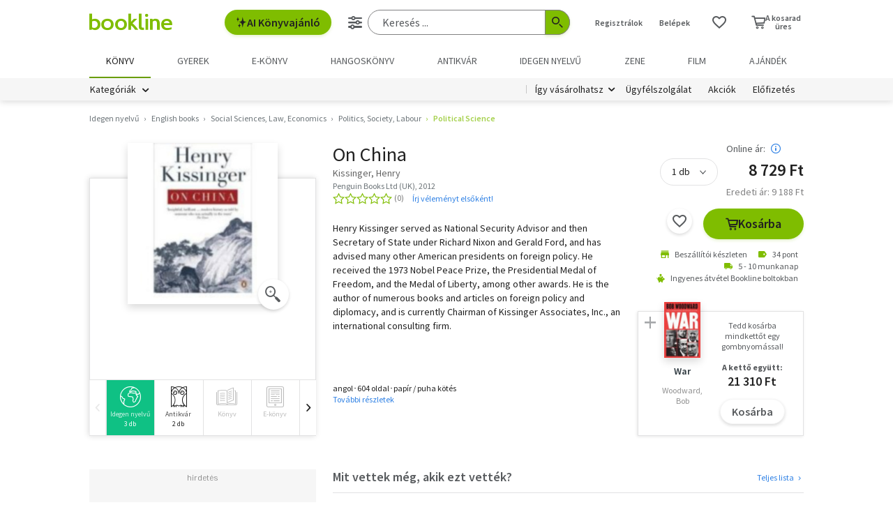

--- FILE ---
content_type: text/html;charset=UTF-8
request_url: https://bookline.hu/product/home.action?_v=Kissinger_Henry_On_China&type=200&id=3173547
body_size: 20832
content:
<!DOCTYPE html>
<html lang="hu">
    <head>
        <!-- Meta -->
        <title>Kissinger, Henry: On China | idegen | bookline</title>
    
        <link rel="manifest" href="/manifest.webmanifest?v=1">
        <link rel="shortcut icon" href="https://marvin.bline.hu/assets/favicon.ico">
		<link rel="canonical" href="https://bookline.hu/product/home.action?_v=Kissinger_Henry_On_China&amp;type=200&amp;id=3173547">
        
        <meta http-equiv="content-type" content="text/html; charset=utf-8"/>
        <meta name="viewport" content="width=device-width, initial-scale=1.0">
            <meta property="fb:app_id" content="159078607442223"/>
            <meta name="facebook-domain-verification" content="jhq2zl6gs5r1tn3llbxniiip5op9kh"/>
            <meta property="og:locale" content="hu_HU"/>
            <meta property="og:site_name" content="bookline.hu"/>
            <meta name="description" content="On China, szerző: Kissinger, Henry, Kategória: Political Science, Ár: 8 729 Ft"/>
            <meta property="og:type" content="book"/>
            <meta property="og:image" content="https://marvin.bline.hu/product_images/605/ID200-3173547.JPG"/>
            <meta property="og:title" content="Kissinger, Henry: On China"/>
            <meta property="og:description" content="Henry Kissinger served as National Security Advisor and then Secretary of State under Richard Nixon and Gerald Ford, and has advised many other American presidents on foreign policy. He received the 1973 Nobel Peace Prize, the Presidential Medal of Freedom, and the Medal of Liberty, among other awards. He is the author of numerous books and articles on foreign policy and diplomacy, and is currently Chairman of Kissinger Associates, Inc., an international consulting firm."/>
            <meta property="og:url" content="https://bookline.hu/product/home.action?_v=Kissinger_Henry_On_China&amp;type=200&amp;id=3173547&amp;tab=idegennyelvu"/>

        <!-- Javascript -->
	        <script type="text/javascript" src="https://marvin.bline.hu/assets/js/vendor/sentry-bundle-9.11.0.min.js" crossorigin="anonymous"></script>
	        <script>
			    Sentry.init({
			        dsn: 'https://087b04d479bee4f7d69069fbb9a7c8c1@bookline.hu/5'
			    });
   	        </script>
        <script data-ot-ignore type="text/javascript" src="https://marvin.bline.hu/assets/js/vendor/jquery-3.5.1.min.js"></script>
		<script type="text/javascript" src="https://marvin.bline.hu/assets/js/vendor/jquery.inputmask.js"></script>


            <!-- CORS -->
            
            <script data-ot-ignore>
                function createCORSRequest(url) {
                    var xhr = new XMLHttpRequest();
                    if ('withCredentials' in xhr) {
                        // XHR for Chrome/Firefox/Opera/Safari.
                        xhr.open('POST', url, true);
                    } else if (typeof XDomainRequest != 'undefined') {
                        // XDomainRequest for IE.
                        xhr = new XDomainRequest();
                        xhr.open('POST', url);
                    } else {
                        // CORS not supported.
                        xhr = null;
                    }
                    return xhr;
                }
                
                $(document).ready(function() {
                    var shops = [];
                    
                        shops.push('bookline.ro');
                        shops.push('bookline.sk');
                    
                    shops.forEach(function(shop) {
                        var url = '//' + shop + '/servlet/cors/crossdomaincookie';
                        var xhr = createCORSRequest(url);
            
                        if (xhr) {
	                        xhr.setRequestHeader("Content-Type", "application/x-www-form-urlencoded");
                            xhr.withCredentials = true;
                            xhr.send("jsessionid=AwbSbApx9ArdoiaaTBHmyVG6lErU3bDNdglpO07H");
                        } else {
                            console.log('CORS not supported');
                        }
                    });
                });
            </script>
        
        <script data-ot-ignore>
        	<!-- Google Tag Manager -->
        	var bl_tab = 'bookline.hu/book';
        	var bl_device_type = 'desktop';
        	<!-- CSRF token -->
        	var secure_token_value = "2ca4a8e9-a040-4acf-98e1-871850d09c1b";
        	var quickSearchUrl = "https://srch.bookline.hu/quick";
        </script>

		<script>
			if (typeof dataLayer === 'undefined') {
			dataLayer = [];
			
			(function(w,d,s,l,i){w[l]=w[l]||[];w[l].push({'gtm.start':
				new Date().getTime(),event:'gtm.js'});var f=d.getElementsByTagName(s)[0], j=d.createElement(s),dl=l!='dataLayer'?'&l='+l:''; j.setAttributeNode(d.createAttribute('data-ot-ignore')) ;j.async=true;j.src=
				'//www.googletagmanager.com/gtm.js?id='+i+dl;f.parentNode.insertBefore(j,f);
				})(window,document,'script','dataLayer','GTM-JZZJ');
			}
		</script>
        <!-- End Google Tag Manager -->


        <!-- Google analytics tag -->
        <script type="text/plain" class="optanon-category-C0002">
            (function(i,s,o,g,r,a,m){i['GoogleAnalyticsObject']=r;i[r]=i[r]||function(){
            (i[r].q=i[r].q||[]).push(arguments)},i[r].l=1*new Date();a=s.createElement(o),
            m=s.getElementsByTagName(o)[0];a.async=1;a.src=g;m.parentNode.insertBefore(a,m)
            })(window,document,'script','//www.google-analytics.com/analytics.js','ga');

            ga('create', 'UA-38036210-1', 'auto', { 'allowLinker': true });
            ga('require', 'linker');
            ga('linker:autoLink', [/^([\.|a-z]*)(bookline)\.(hu|ro|sk)$/]);
            
        
            ga('send', 'pageview');
        </script>

        <!-- Google Ad Manager tag -->
        <script async src="https://securepubads.g.doubleclick.net/tag/js/gpt.js" class="optanon-category-C0004"></script>
        <script class="optanon-category-C0004">
			window.googletag = window.googletag || {cmd: []};
        	var adManagerCommands = [];
        
			adManagerCommands.push(function() {
				googletag.pubads().enableSingleRequest();
				
				googletag.pubads().collapseEmptyDivs(true);

				
				googletag.pubads().setTargeting('category', 'hu-foreign_000_normal_7_4_3');
				googletag.pubads().setTargeting('id', '200:3173547');
				googletag.pubads().setTargeting('author', 'Kissinger, Henry');
				
				googletag.enableServices();
			});
        </script>
        
	        <!-- Intercom Messenger tag -->
    	    <script>
        	    window.intercomSettings = {
            	    api_base: "https://api-iam.intercom.io",
	                app_id: "yswg9lbu"
    	        };
        	    // We pre-filled your app ID in the widget URL: 'https://widget.intercom.io/widget/yswg9lbu'
            	(function(){var w=window;var ic=w.Intercom;if(typeof ic==="function"){ic('reattach_activator');ic('update',w.intercomSettings);}else{var d=document;var i=function(){i.c(arguments);};i.q=[];i.c=function(args){i.q.push(args);};w.Intercom=i;var l=function(){var s=d.createElement('script');s.type='text/javascript';s.async=true;s.src='https://widget.intercom.io/widget/yswg9lbu';var x=d.getElementsByTagName('script')[0];x.parentNode.insertBefore(s,x);};if(document.readyState==='complete'){l();}else if(w.attachEvent){w.attachEvent('onload',l);}else{w.addEventListener('load',l,false);}}})();
	        </script>
        
        <!-- BEGIN CJ TRACKING CODE -->
		<!-- END CJ TRACKING CODE -->
		
        <!-- CSS -->
    	<link rel="stylesheet" type="text/css" href="https://marvin.bline.hu/assets/d/css/compiled.css?v=1769773858407" />
    </head>
    <body class="is-desktop">
        <noscript><iframe src="//www.googletagmanager.com/ns.html?id=GTM-JZZJ" height="0" width="0" style="display:none;visibility:hidden"></iframe></noscript>
            <div id="fb-root"></div>
            <script type="text/plain" class="optanon-category-C0003">
                (function(d, s, id) {
                    var js, fjs = d.getElementsByTagName(s)[0];
                    if (d.getElementById(id)) return;
                    js = d.createElement(s); js.id = id;
                    js.src = 'https://connect.facebook.net/hu_HU/sdk.js#xfbml=1&version=v23.0&appId=159078607442223&autoLogAppEvents=1';
                    fjs.parentNode.insertBefore(js, fjs);
                }(document, 'script', 'facebook-jssdk'));
            </script>

    


	<!-- /22773612643/product_970_90 -->
	<div id="div-gpt-ad-1673523669509-0" style="display: none; min-width: 970px; min-height: 90px;" class="o-banner-gpt ">
		<script class="optanon-category-C0004">
			adManagerCommands.unshift(function() {
				googletag.defineSlot('/22773612643/product_970_90', [970, 90], 'div-gpt-ad-1673523669509-0').addService(googletag.pubads());
			});

			adManagerCommands.push(function() {
				googletag.display('div-gpt-ad-1673523669509-0');
			});
		</script>
	</div>


<header id="header" class="c-header js-toggler" data-toggler=".is-opened-search">
    <div class="js-sticky u-bg-white" data-top-anchor="header:top" data-options='{"params":{"marginTop":0,"stickyOn":"small"}}'>

        
	    <div class="l-container l-gutter-collapse-px">
	        <div class="l-align-middle  l-flex ">
	            <div class="l-flex__item l-flex__item--auto">
		            <div class="c-header__logo-block">
		                <div class="l-flex  l-align-middle  l-height-100">
		                    <div data-toggler="opened" id="menu-btn" class="l-flex__item l-flex__item--shrink">
		                        <a data-toggle="offcanvas-menu" class="c-header__hamburger">
		                            <span></span>
		                            <span></span>
		                            <span></span>
		                            <span></span>
		                        </a>
		                    </div>
		                    <div class="l-flex__item l-flex__item--shrink l-gutter-px l-gutter-collapse-px">
		                        <a class="c-header__logo " href="/"><i aria-hidden="true" class="icon-bookline-logo-bw"></i></a>
		                    </div>
		                </div>
		            </div>
            	</div>
            
            	<div class="l-flex__item l-flex__item--shrink">
            		<div id="search-bar" class="c-header__search-block c-search">
		                <div class="l-flex l-align-middle l-height-100">
			                    <div class="l-flex__item l-flex__item--shrink u-mr-16">
			                        <button onclick="Intercom('showNewMessage'); return false;" class="o-button o-button--primary has-icon is-inline-icon o-button--size-medium@small l-gutter-ml">
			                            <i aria-hidden="true" class="icon-ic-ai icon-small"></i>
			                            AI Könyvajánló
	                    			</button>
	                    		</div>
		                    <div class="l-flex__item l-flex__item--auto">
	                            <form id="header-search-form" action="/search/search.action" class="c-search-bar" method="GET" role="search">
	                                <input type="hidden" name="page" value="1">
                            
	                                <a data-options='{"params":{"position":"left","alignment":"center"}}' href="/search/advancedSearch!input.action" aria-label="Részletes keresés" class="js-tooltip o-button-icon o-button-icon--size-medium  o-button-icon--secondary is-ghost">
										<span aria-hidden="true" class="icon-ic-sliders"></span>
	                                </a>
                          
	                                <fieldset class="c-search-bar__fieldset">
	                                    <div class="o-form-elem">
                                    		<label class="o-form-elem__label is-hidden" for="search-field">Keresés</label>
	                                        <div class="o-form-elem__wrapper">
	                                            <input placeholder="Keresés ..." class="o-form-elem__input js-clearable-search js-autocomplete " type="search" id="search-field" name="searchfield" autocomplete="off" value="">
	                                        </div>
                            			</div>
                            
	                                    <button type="submit" class="o-button-icon o-button-icon--size-medium o-button-icon--icon-size-medium o-button-icon--primary" aria-label="Keresés indítása">
	                                    	<span aria-hidden="true" class="icon-ic-search"></span>
	                                   	</button>
									</fieldset>
	                            </form>
							</div>
						</div>
					</div>                        
            	</div>

	            <div class="l-flex__item l-flex__item--shrink">
		            <div class="c-header__icos-block">
		                <div class="l-flex l-align-middle l-align-right">
		                    <div class="l-flex__item l-flex__item--shrink u-text-center l-gutter-mr u-position-relative">
		                        	<ul class="c-button-list">
		                                <li>
		                                    <button data-toggle="registration-dropdown" aria-label="Regisztráció">Regisztrálok</button>
		                                </li>
		                                <li>
		                                    <button data-toggle="login-dropdown" aria-label="Belépés">Belépek</button>
		                                </li>
		                        	</ul>
		                    </div>
		
		                    
		                    <div class="l-flex__item l-flex__item--shrink l-gutter-2x-mr ">
								<a href="/productshelf/productshelfMain.action" class="o-button-icon o-button-icon--size-large o-button-icon--size-medium@large o-button-icon--secondary is-ghost" aria-label="Kívánságlista"><i class="icon-heart"></i></a>
		                    </div>
		

<div class="l-flex__item l-flex__item--shrink c-header__cart-section" id="header-cart">
    <button type="button" class="o-cart-btn u-text-center js-cart-dropdown" data-toggle="cart-dropdown" aria-label="Kosár - 0 termék, összesen 0 Ft">
        <i data-cart-quantity="0" aria-hidden="true" class="icon-ic-cart o-cart-btn__icon "></i>
        <span class="o-cart-btn__amount">A kosarad<br>üres</span>
    </button>

    <div class="js-dropdown o-dropdown-pane c-cart-dropdown" id="cart-dropdown" data-options='{"params":{"position":"bottom","alignment":"center","allowOverlap":true,"closeOnClick":true}}'>
        
        <div id="cart" class="c-cart " >
<aside class="c-cart-recommendation" id="cart-recommendation">
    <header class="c-cart-recommendation__header">
        Ezt is ajánljuk:
    </header>

        <div class="l-gutter-2x-px ">
    <div class="c-cart-recommendation-book u-text-center l-gutter-pt l-gutter-2x-pb" data-product='{&#34;id&#34;:&#34;22:358720&#34;,&#34;name&#34;:&#34;A remény ereje&#34;,&#34;category&#34;:&#34;000_hu_book_100_150&#34;,&#34;variant&#34;:&#34;Sanna Marin&#34;,&#34;price&#34;:&#34;5400&#34;,&#34;list&#34;:&#34;cartrecommendation&#34;,&#34;position&#34;:1}'>
        <div class="c-cart-recommendation-book__thumb-block l-gutter-py">


<figure class="o-product-figure u-position-relative c-cart-recommendation-book__figure ">
        <a class="o-product-figure__anchor" title="Sanna Marin: A remény ereje könyv" href="/product/home.action?_v=Marin_Sanna_A_remeny_ereje&type=22&id=358720"><img class="o-product-figure__thumb    o-product-figure__thumb--shadow   >js-interchange " src="https://marvin.bline.hu/product_tnimages_6/1223/TN6_ID22-358720.JPG"  alt="Sanna Marin: A remény ereje könyv"></a>

    
</figure>

        </div>
    
        <span class="c-cart-recommendation-book__category">könyv</span>

            <div class="c-cart-recommendation-book__authors">
                        <a href="/szerzo/sanna-marin/13068801?page=1" class="c-cart-recommendation-book__author">Sanna Marin</a>
            </div>

        <a href="/product/home.action?_v=Marin_Sanna_A_remeny_ereje&type=22&id=358720&ca=RECOMMEND_CART%3ABOOKLINE" class="c-cart-recommendation-book__title u-text-ellipsis" title="Sanna Marin: A remény ereje könyv">A remény ereje</a>
    
            <div data-stars="0" data-favcount="0" class="o-rating-block-simple l-gutter-my"></div>
        
        <div class="l-flex__item">
            <nav class="o-button-group l-align-center">
    <a rel="nofollow" href="/product/home!addToShelf.action?pid=22:358720" class="product_22_358720 o-button-icon o-button-icon--secondary js-ajax js-tooltip" title="Kívánságlistához adom"><i aria-hidden="true" class="icon-heart"></i></a>
    

    
            <a rel="nofollow" href="/order/cart!add.action?showCartPage=false" class="o-button o-button--primary o-button--size-medium  js-ajax  test-cart-sellable "  data-options='{"apid": "22:358720", "ca": "RECOMMEND_CART:BOOKLINE", "trackingCode": "", "amount": 1, "psu": "" }'>Kosárba</a>
            </nav>
        </div>
    </div>
    <div class="c-cart-recommendation-book u-text-center l-gutter-pt l-gutter-2x-pb" data-product='{&#34;id&#34;:&#34;22:359287&#34;,&#34;name&#34;:&#34;Miért pont én&#34;,&#34;category&#34;:&#34;000_hu_book_200_101_005&#34;,&#34;variant&#34;:&#34;Al Ghaoui Hesna&#34;,&#34;price&#34;:&#34;6300&#34;,&#34;list&#34;:&#34;cartrecommendation&#34;,&#34;position&#34;:2}'>
        <div class="c-cart-recommendation-book__thumb-block l-gutter-py">


<figure class="o-product-figure u-position-relative c-cart-recommendation-book__figure ">
        <a class="o-product-figure__anchor" title="Al Ghaoui Hesna: Miért pont én könyv" href="/product/home.action?_v=Hesna_Alghaoui_Miert_pont_en&type=22&id=359287"><img class="o-product-figure__thumb    o-product-figure__thumb--shadow   >js-interchange " src="https://marvin.bline.hu/product_tnimages_6/689/TN6_ID22-359287.JPG"  alt="Al Ghaoui Hesna: Miért pont én könyv"></a>

    
</figure>

        </div>
    
        <span class="c-cart-recommendation-book__category">könyv</span>

            <div class="c-cart-recommendation-book__authors">
                        <a href="/szerzo/al-ghaoui-hesna/12950922?page=1" class="c-cart-recommendation-book__author">Al Ghaoui Hesna</a>
            </div>

        <a href="/product/home.action?_v=Hesna_Alghaoui_Miert_pont_en&type=22&id=359287&ca=RECOMMEND_CART%3ABOOKLINE" class="c-cart-recommendation-book__title u-text-ellipsis" title="Al Ghaoui Hesna: Miért pont én könyv">Miért pont én</a>
    
            <div data-stars="0" data-favcount="0" class="o-rating-block-simple l-gutter-my"></div>
        
        <div class="l-flex__item">
            <nav class="o-button-group l-align-center">
    <a rel="nofollow" href="/product/home!addToShelf.action?pid=22:359287" class="product_22_359287 o-button-icon o-button-icon--secondary js-ajax js-tooltip" title="Kívánságlistához adom"><i aria-hidden="true" class="icon-heart"></i></a>
    

    
            <a rel="nofollow" href="/order/cart!add.action?showCartPage=false" class="o-button o-button--primary o-button--size-medium  js-ajax  test-cart-sellable "  data-options='{"apid": "22:359287", "ca": "RECOMMEND_CART:BOOKLINE", "trackingCode": "", "amount": 1, "psu": "" }'>Kosárba</a>
            </nav>
        </div>
    </div>
        </div>

    <div class="u-text-center l-gutter-mb">
        <a rel="nofollow" href="/order/cart!recommendation.action" class="js-ajax">Frissítés</a>
    </div>
    
	<script type="text/plain" class="optanon-category-C0004">
		dataLayer.push({ 'event': 'cart-recommendation-displayed' });
	</script>
</aside>

            <div class="l-height-100 l-flex-vertical">
                <header class="c-cart__header l-flex__item">
                    <div class="l-flex l-align-middle l-gutter-2x-px">
                        <div class="l-flex__item l-flex__item--shrink">
                            <div class="o-h2 c-cart__title l-gutter-collapse-mb">Kosár</div>
                        </div>
                        <div class="l-flex__item l-flex__item--auto u-text-right">
                            <p class="l-gutter-collapse-mb test-cart-totalAmount">0 db termék</p>
                        </div>
                    </div>
                </header>
                

                    <div class="c-cart__message l-width-100 l-flex__item u-border-top-gray l-gutter-2x-px l-gutter-py u-text-left u-text-semibold">Még nincs termék a kosárban.</div>
    
                <footer class="l-flex__item l-flex__item--grow">
                    <div class="c-cart__footer l-flex l-align-middle l-gutter-2x-px l-gutter-2x-py">
                        <div class="l-flex__item l-flex__item--shrink">
                            <div class="o-h6 l-gutter-collapse-mb">Fizetendő:</div>
                            <div class="o-h3 c-cart__total-amount l-gutter-collapse-mb">0 Ft</div>
                        </div>
                        <div class="l-flex__item l-flex__item--auto u-text-right">
                            <a class="o-button o-button--size-large o-button--primary has-min-width" href="/order/cart!view.action">Tovább</a>
                        </div>
                    </div>
                </footer>
            </div>
        </div>
    </div>
</div>
		                    
		                        <div class="js-dropdown o-dropdown-pane c-login-dropdown" id="login-dropdown" data-options='{"params":{"position":"bottom","alignment":"center","autoFocus":true,"allowOverlap":true,"closeOnClick":true}}'>
		                            <div class="o-form">
		                                <div class="o-h2 o-form__title u-text-center l-gutter-mb">BELÉPÉS</div>
	<script src="https://www.google.com/recaptcha/api.js?hl=hu" async defer></script>
	<script>
		
		function onSubmitheaderLoginForm(token) {
			var form = jQuery('#' + 'headerLoginForm');
			// Manualisan kell kuldeni, a gyari (g-recaptcha-response) mezo empty backend-en 
			form.append("<input type='hidden' name='captcha-response' value='" + token + "' />");
			form.submit();
		}
		
		jQuery(document).ready(function() {// ez segíti hogy csak akkor hívódjon az onSubmit és akkor dobja fel esetlegesen a recaptchat-t ha már full valid a form
		    var form = jQuery('#' + 'headerLoginForm');
		    form.on("click", '#' + 'headerLoginSubmit', function(e) {
		      	if (form[0].checkValidity()) {
		        	e.preventDefault();

		        	const recaptchaPlaceholder = document.querySelector('#recaptchaheaderLoginForm');
		        	if (!recaptchaPlaceholder) {
		        		// Component.Recaptcha hianyzik a template-en a form-bol
		        		console.log('recaptchaPlaceholder not found!');
		        	}
		        	
		        	recaptchaWidgetheaderLoginForm = grecaptcha.render(
						recaptchaPlaceholder, {
						'sitekey' : '6LdFy9cUAAAAAAFZPF_py6Iq9TKUMaJVINDdMbSq',
						'callback' : 'onSubmitheaderLoginForm',
						'size' : 'invisible'
						}
					);
		        	grecaptcha.execute(recaptchaWidgetheaderLoginForm);
		      	}
	    	});
		});
	</script>
		                                <form id="headerLoginForm" novalidate class="u-text-left js-validate o-form l-flex l-flex--py l-align-center" action="/user/login.action" method="post">
<input name="secure_token" type="hidden" value="2ca4a8e9-a040-4acf-98e1-871850d09c1b"/>		                                	
		                                    <div class="l-flex__item l-flex__item--12@small">
		                                        <fieldset class="l-flex l-flex--py">
		                                            <div class="l-flex__item l-flex__item--12@small">







<div class="o-form-elem     ">
        <label class="o-form-elem__label" for="id_22293892"><span class="o-form-elem__label-required" aria-hidden="true">*</span>Felhasználónév vagy e-mail-cím</label>
    
    <div class="o-form-elem__wrapper">


		
	
	        <input  placeholder=" "   required aria-required="true"  autocapitalize="off"  class="o-form-elem__input js-validate-me   " type="text" id="id_22293892" name="username" value="" maxlength="80"        />
	    
	        <span id="id_22293892-description" class="o-form-elem__description">
	        </span>
	        
	        <span id="id_22293892-valid" class="o-form-elem__valid">
	        </span>
		    
	        <span id="id_22293892-error" class="o-form-elem__error" role="alert" aria-live="polite">
	        	<i aria-hidden="true" class="o-form-elem__status-icon icon-alert-triangle"></i> Felhasználónév- Rossz/Hiányzó adat
	        </span>
	</div>
</div>		                                            </div>
		                                            <div class="l-flex__item l-flex__item--12@small">







<div class="o-form-elem     ">
        <label class="o-form-elem__label" for="id_22293893"><span class="o-form-elem__label-required" aria-hidden="true">*</span>Jelszó</label>
    
    <div class="o-form-elem__wrapper">


		
        	<a class="o-form-elem__show-password js-visible-password"><i aria-hidden="true" class="icon-ic-eye"></i></a>
	
	        <input  placeholder=" "   required aria-required="true"  autocapitalize="off"  class="o-form-elem__input js-validate-me   " type="password" id="id_22293893" name="password" value=""         />
	    
	        <span id="id_22293893-description" class="o-form-elem__description">
	        </span>
	        
	        <span id="id_22293893-valid" class="o-form-elem__valid">
	        </span>
		    
	        <span id="id_22293893-error" class="o-form-elem__error" role="alert" aria-live="polite">
	        	<i aria-hidden="true" class="o-form-elem__status-icon icon-alert-triangle"></i> Jelszó - Rossz/Hiányzó adat
	        </span>
	</div>
</div>		                                            </div>
		        									
													<div class="l-flex__item l-flex__item--12@small l-gutter-mt u-text-center">
														<button type="submit" id="headerLoginSubmit" class="o-button o-button--primary o-button--size-large l-width-100" value="Belépek">Belépek</button>
													</div>
													
<div id="recaptchaheaderLoginForm"></div>		
		                                            <div class="l-flex__item l-flex__item--12@small u-text-center">
		                                                <a class="o-form__link" href="/user/lostpassword!input.action">Elfelejtetted a jelszavad?</a>
		                                            </div>
		                                            
		                                            <div class="l-flex__item l-flex__item--12@small u-text-center">
		                                                <hr class="o-hr o-hr--small">
		                                            </div>
		                                            
		                                            
		                                                <div class="l-flex__item l-flex__item--12@small u-text-center">
		                                                    <h5 class="l-gutter-collapse-mb">Vagy lépj be a facebook
		                                                         vagy 
		                                                        google fiókoddal</h5>
		                                                </div>
		                                                    <div class="l-flex__item l-flex__item--12@small u-text-center">
		                                                        <a class="o-button o-button--tertiary o-button--size-large l-width-100" href="/user/fbLogin!fbLoginFirst.action">Belépés Facebook-fiókkal</a>
		                                                    </div>
		                                                    <div class="l-flex__item l-flex__item--12@small u-text-center">
		                                                        <a class="o-button o-button--tertiary o-button--size-large l-width-100" href="/user/googleLogin!googleLoginFirst.action">Belépés Google-fiókkal</a>
		                                                    </div>
		                                        </fieldset>
		                                	</div>
		                                </form>
		                                
		                                <button class="js-close o-button-icon  o-button-icon--size-medium o-button-icon--secondary  is-ghost o-close-btn" aria-label="Bezár" type="button">
		                                    <span aria-hidden="true">&times;</span>
		                                </button>
		                            </div>
		                        </div>
		                        
		                        <div class="js-dropdown o-dropdown-pane c-registration-dropdown" id="registration-dropdown" data-options='{"params":{"position":"bottom","alignment":"center","autoFocus":true,"allowOverlap":true,"closeOnClick":true}}'>
		                            <div class="o-form">
		                                <div class="o-h2 o-form__title u-text-center l-gutter-mb">REGISZTRÁCIÓ</div>
		
		                                <div class="u-text-left l-flex l-flex--py l-align-center">
		                                    <div class="l-flex__item l-flex__item--12@small u-text-center">
		                                        <a class="o-button o-button--primary o-button--size-large l-width-100 u-text-nowrap test-reg-normal" href="/user/registration!input.action">Természetes személyként</a>
		                                    </div>
		                                    <div class="l-flex__item l-flex__item--12@small u-text-center ">
		                                        <a class="o-button o-button--primary o-button--size-large l-width-100 u-text-nowrap test-reg-company" href="/user/registration!input.action?regType=company">Jogi személyként</a>
		                                    </div>
		                                </div>
		                            </div>
		                            
		                            <button class="js-close o-button-icon  o-button-icon--size-medium o-button-icon--secondary  is-ghost o-close-btn" aria-label="Bezár" type="button">
		                                <span aria-hidden="true">&times;</span>
		                            </button>
		                        </div>
		                </div>
		            </div>
        		</div>
            </div>
        </div>

		<div class="l-container l-align-middle  l-flex l-gutter-collapse-px">
        	<div class="c-header__department-block">
            	<nav class="c-main-nav" aria-label="Termékkategóriák">
            		<ul>
		                    <li class="c-main-nav__item">
		                        <a href="/" class="is-selected" role="menuitem" aria-current="page" tabindex="0" title="Könyv, Könyvek, Könyvrendelés, Könyvesbolt">
		                       		Könyv
		                       		
		                       	</a>
		                    </li>
		                    <li class="c-main-nav__item">
		                        <a href="/?tab=gyerek" class="" role="menuitem" aria-current="page" tabindex="0" title="Ifjúsági és gyerekkönyvek">
		                       		Gyerek
		                       		
		                       	</a>
		                    </li>
		                    <li class="c-main-nav__item">
		                        <a href="/?tab=ekonyv" class="" role="menuitem" aria-current="page" tabindex="0" title="E-könyv, ekönyvek, pdf könyv, könyv letöltés
">
		                       		e-könyv
		                       		
		                       	</a>
		                    </li>
		                    <li class="c-main-nav__item">
		                        <a href="/?tab=audiobook" class="" role="menuitem" aria-current="page" tabindex="0" title="Hangoskönyvek">
		                       		hangoskönyv
		                       		
		                       	</a>
		                    </li>
		                    <li class="c-main-nav__item">
		                        <a href="/?tab=antikvarium" class="" role="menuitem" aria-current="page" tabindex="0" title="Antikvár könyvek, Antikvár könyvesbolt">
		                       		Antikvár
		                       		
		                       	</a>
		                    </li>
		                    <li class="c-main-nav__item">
		                        <a href="/?tab=idegennyelvu" class="" role="menuitem" aria-current="page" tabindex="0" title="Idegen nyelvű könyvek">
		                       		Idegen nyelvű
		                       		
		                       	</a>
		                    </li>
		                    <li class="c-main-nav__item">
		                        <a href="/?tab=zene" class="" role="menuitem" aria-current="page" tabindex="0" title="Zenei CD, DVD rendelés, vásárlás">
		                       		Zene
		                       		
		                       	</a>
		                    </li>
		                    <li class="c-main-nav__item">
		                        <a href="/?tab=film" class="" role="menuitem" aria-current="page" tabindex="0" title="Filmek Vásárlása, Film letöltés">
		                       		Film
		                       		
		                       	</a>
		                    </li>
		                    <li class="c-main-nav__item">
		                        <a href="/?tab=jatek" class="" role="menuitem" aria-current="page" tabindex="0" title="Ajándék, utalvány vásárlás, rendelés">
		                       		Ajándék
		                       		
		                       	</a>
		                    </li>
	            	</ul>
	            </nav>
	    	</div>
    	</div>
    	
        <div class="u-bg-gray u-position-relative">
            <div class="l-container l-flex l-gutter-collapse-px">
                <div class="l-flex__item l-flex__item--auto">
                    <div class="c-header__category-block">

        <div id="category-tags" class="o-category-tags">
	            <div class="o-category-tags__tag">
	                <a data-toggle="megamenu-dropdown" class="o-category-btn">Kategóriák</a>
	            	<div class="js-dropdown js-mega-menu o-dropdown-pane c-mega-menu" id="megamenu-dropdown" data-options='{"params":{"hover":true,"hoverPane": true, "hoverDelay":0,"hOffset":0,"position":"top","alignment":"right","allowOverlap":true,"closeOnClick":true}}'>
		      			<div class="js-lazyload c-mega-menu__container " data-src="/category/categoryDropdown!componentContent.action?tab=konyv"></div>
	          		</div>
	          	</div>
	
	    </div>
                    </div>
                </div>
                
                <div class="l-flex__item l-flex__item--shrink">
                    <div class="c-header__menu-block u-text-right u-position-relative">
                        <nav class="c-simple-nav l-align-middle">
                            <div class="o-dropdown-block">
                                <a data-toggle="order-dropdown" class="o-dropdown-block__button test_igy_vasar">Így vásárolhatsz</a>
                                <div class="js-dropdown o-dropdown-pane o-dropdown-block__dropdown" id="order-dropdown" data-options='{"params":{"vOffset":5,"position":"bottom","alignment":"left","allowOverlap":true,"closeOnClick":true}}'>
                                    <nav class="o-dropdown-nav u-text-left">
                                        <a class="o-dropdown-nav__btn" href="/news/news.action?id=11959">Szolgáltatások</a>
                                        <a class="o-dropdown-nav__btn dropdown_test_fizetes" href="/news/help.action#termsofpayment">Fizetés</a>
                                        <a class="o-dropdown-nav__btn dropdown_test_szallitas" href="/news/help.action#atvmod">Szállítás</a>
                                        <a class="o-dropdown-nav__btn" href="/news/news.action?id=11573">Átvevőhelyek</a>
                                        <a class="o-dropdown-nav__btn dropdown_test_sugo" href="/news/help.action">Súgó</a>
                                    </nav>
                                </div>
                            </div>

                            <a class="c-simple-nav__btn" href="/news/help.action">Ügyfélszolgálat</a>
                                <a class="c-simple-nav__btn" href="/#akcioink">Akciók</a>
                            <a class="c-simple-nav__btn" href="/elofizetes">
						        Előfizetés
						    </a>
                        </nav>
                    </div>
                </div>
            </div>
        </div>
    </div>
</header>


	


<main class="l-wrapper" id="wrapper">
            <div class="l-container l-gutter-2x-px l-gutter-py l-gutter-2x-collapse-px@medium">
        
        <ol class="o-breadcrumb " itemscope itemtype="http://schema.org/BreadcrumbList">
            	<li class="o-breadcrumb__list" itemprop="itemListElement" itemscope itemtype="http://schema.org/ListItem">
	                    <a itemprop="item" href="/search/categories.action?id=hu-foreign&page=1" class="o-breadcrumb__link ">
	                        <span itemprop="name">Idegen nyelvű</span>
	                    </a>
	                <meta itemprop="position" content="1" />
				</li>
            	<li class="o-breadcrumb__list" itemprop="itemListElement" itemscope itemtype="http://schema.org/ListItem">
	                    <a itemprop="item" href="/search/categories.action?id=hu-foreign_000&page=1" class="o-breadcrumb__link ">
	                        <span itemprop="name">English books</span>
	                    </a>
	                <meta itemprop="position" content="2" />
				</li>
            	<li class="o-breadcrumb__list" itemprop="itemListElement" itemscope itemtype="http://schema.org/ListItem">
	                    <a itemprop="item" href="/search/categories.action?id=hu-foreign_000_normal_7&page=1" class="o-breadcrumb__link ">
	                        <span itemprop="name">Social Sciences, Law, Economics</span>
	                    </a>
	                <meta itemprop="position" content="3" />
				</li>
            	<li class="o-breadcrumb__list" itemprop="itemListElement" itemscope itemtype="http://schema.org/ListItem">
	                    <a itemprop="item" href="/search/categories.action?id=hu-foreign_000_normal_7_4&page=1" class="o-breadcrumb__link ">
	                        <span itemprop="name">Politics, Society, Labour</span>
	                    </a>
	                <meta itemprop="position" content="4" />
				</li>
            	<li class="o-breadcrumb__list" itemprop="itemListElement" itemscope itemtype="http://schema.org/ListItem">
	                    <a itemprop="item" href="/search/categories.action?id=hu-foreign_000_normal_7_4_3&page=1" class="o-breadcrumb__link o-breadcrumb__link--current">
	                        <span itemprop="name">Political Science</span>
	                    </a>
	                <meta itemprop="position" content="5" />
				</li>
        </ol>

            </div>

    <div class="l-container l-gutter-py l-gutter-collapse-px">
<div class="l-flex c-product" id="producthome-container" itemscope itemtype="http://schema.org/Product">
        <meta itemprop="ProductID" content="200:3173547" />
        <meta itemprop="name" content="Kissinger, Henry: On China" />
        <meta itemprop="image" content="https://marvin.bline.hu/product_images/605/ID200-3173547.JPG" />
    
            
<div class="l-flex__item--12@small l-gutter-2x-mb">
    <div class="l-flex">
        <div class="c-product__left-col l-flex__item l-flex__item--12@small l-flex__item--6@medium l-flex__item--4@large">
            <div class="c-product__image-block">
    <div class="l-flex-vertical l-height-100">
        <div class="l-flex__item--auto">
            <div class="c-product__thumb-block">
                

<figure class="o-product-figure u-position-relative t-product-image has-button-under c-product__figure ">
        <a class="o-product-figure__anchor" title="Kissinger, Henry: On China idegen" data-toggle="gallery-image-modal"><img class="o-product-figure__product-img    o-product-figure__thumb--shadow    " src="https://marvin.bline.hu/product_images/605/ID200-3173547.JPG"  alt="Kissinger, Henry: On China idegen"></a>

    

        
        <nav class="c-product-nav c-product-nav--vertical">
                <a data-toggle="gallery-image-modal" class="c-product-nav__btn c-product-nav__btn--right o-button-icon o-button-icon--secondary o-button-icon--size-large" aria-label="Zoom"><i class="icon-zoomin" aria-hidden="true"></i></a>

        </nav>
</figure>

    <div class="js-modal o-modal u-text-center t-modal-gallery" id="gallery-image-modal" data-options='{"params":{"animationIn":"hinge-in-from-middle-y","animationOut":"hinge-out-from-middle-y","closeOnClick":true,"appendTo":"#producthome-container","autoOpen":false}}'>
        <div class="o-slider">
            <div class="js-slider o-slider__container" data-slider-options='{"name":"gallery-image-modal", "navigation": true, "pagination" : true, "fraction": true, "params": {"zoom": true,"speed": 1000,"effect":"fade", "slidesPerView": 1,"slidesPerGroup" : 1,  "spaceBetween": 0, "observer":true, "observeParents":true}}'>
                <div class="o-slider__wrapper">
                        <div class="o-slider__slide">
                            <div class="o-slider__zoom-container">
                                <img class="js-lazyload" data-src="https://marvin.bline.hu/product_images/605/ID200-3173547.JPG" alt="">
                            </div>
                        </div>
                </div>

                <div class="o-slider-button o-slider-button--prev is-disabled-swipe o-slider-button--circle js-slider__button--prev"><i aria-hidden="true" class="icon-chevron-small-left"></i></div>
                <div class="o-slider-button o-slider-button--next is-disabled-swipe o-slider-button--circle js-slider__button--next"><i aria-hidden="true" class="icon-chevron-small-right"></i></div>

                <div class="o-slider-pagination js-slider__pagination"></div>
                <div class="o-button-icon o-button-icon--secondary o-button-icon--size-large js-slider__zoom" aria-label="Zoom"><i class="icon-zoomin" aria-hidden="true"></i></div>
            </div>
        </div>
    
        <button class="o-modal__close js-close-modal" aria-label="Bezár" type="button">
            <span aria-hidden="true">&times;</span>
        </button>
    </div>

            </div>
        </div>
    
        <div class="l-flex__item--shrink">
            <div class="o-slider c-product-category-slider ">
                <div class="js-slider__button--prev c-product-category-slider__button">
                    <i aria-hidden="true" class="icon-chevron-small-left"></i>
                </div>
                
                <div class="js-slider o-slider__container c-product-category-slider__container" data-slider-options='{"name":"productcategoryslider", "navigation": true, "navigationOutside": true,  "pagination" : false, "params": {"speed": 1000,"effect":"slide", "slidesPerView": 4, "slidesPerGroup" : 1,  "spaceBetween": 0, "breakpoints": { "640": {"slidesPerView": 4, "spaceBetween": 0, "slidesPerGroup" : 1},"1024": {"slidesPerView": 4, "spaceBetween": 0, "slidesPerGroup" : 1},"1280": {"slidesPerView": 4, "spaceBetween": 0, "slidesPerGroup" : 1}}}}'>
                    <div class="o-slider__wrapper c-product-category-slider__wrapper">
                            <a class="c-product-category-slider__slide o-slider__slide o-slider__slide--collapse-height u-text-center c-product-category-slider__slide--idegennyelvu is-active" href="/product/otherFormats.action?groupId=16028&category=FOREIGN&page=1">
                                <i class="c-product-category-slider__slide-icon icon-ic-langauge"></i>
                                <span class="c-product-category-slider__slide-name">Idegen nyelvű</span>
                                
                                    <span class="c-product-category-slider__slide-price">3 db</span>
                            </a>
                            <a class="c-product-category-slider__slide o-slider__slide o-slider__slide--collapse-height u-text-center c-product-category-slider__slide--antikvar" href="/product/otherFormats.action?groupId=16028&category=OLDBOOK&page=1">
                                <i class="c-product-category-slider__slide-icon icon-ic-antiq"></i>
                                <span class="c-product-category-slider__slide-name">Antikvár</span>
                                
                                    <span class="c-product-category-slider__slide-price">2 db</span>
                            </a>
                            <a class="c-product-category-slider__slide o-slider__slide o-slider__slide--collapse-height u-text-center c-product-category-slider__slide--konyv is-inactive" href="">
                                <i class="c-product-category-slider__slide-icon icon-ic-book"></i>
                                <span class="c-product-category-slider__slide-name">Könyv</span>
                                
                                    <span class="c-product-category-slider__slide-price"></span>
                            </a>
                            <a class="c-product-category-slider__slide o-slider__slide o-slider__slide--collapse-height u-text-center c-product-category-slider__slide--ekonyv is-inactive" href="">
                                <i class="c-product-category-slider__slide-icon icon-ic-ebook"></i>
                                <span class="c-product-category-slider__slide-name">E-könyv</span>
                                
                                    <span class="c-product-category-slider__slide-price"></span>
                            </a>
                            <a class="c-product-category-slider__slide o-slider__slide o-slider__slide--collapse-height u-text-center c-product-category-slider__slide--hangoskonyv is-inactive" href="">
                                <i class="c-product-category-slider__slide-icon icon-ic-audiobook"></i>
                                <span class="c-product-category-slider__slide-name">Hangoskönyv</span>
                                
                                    <span class="c-product-category-slider__slide-price"></span>
                            </a>
                            <a class="c-product-category-slider__slide o-slider__slide o-slider__slide--collapse-height u-text-center c-product-category-slider__slide--film is-inactive" href="">
                                <i class="c-product-category-slider__slide-icon icon-ic-film"></i>
                                <span class="c-product-category-slider__slide-name">Film</span>
                                
                                    <span class="c-product-category-slider__slide-price"></span>
                            </a>
                            <a class="c-product-category-slider__slide o-slider__slide o-slider__slide--collapse-height u-text-center c-product-category-slider__slide--zene is-inactive" href="">
                                <i class="c-product-category-slider__slide-icon icon-ic-cd"></i>
                                <span class="c-product-category-slider__slide-name">Zene</span>
                                
                                    <span class="c-product-category-slider__slide-price"></span>
                            </a>
                    </div>
                </div>
                
                <div class="js-slider__button--next c-product-category-slider__button">
                    <i aria-hidden="true" class="icon-chevron-small-right"></i>
                </div>
            </div>
        </div>
    </div>
</div>
        </div>
        
        <div class="l-flex__item l-flex__item--12@small l-flex__item--6@medium l-flex__item--auto@large">
            <div class="l-flex-vertical  l-height-100">
                <div class="l-flex__item--auto">
                    <div class="l-flex  l-height-100">
                        <div class="c-product__middle-col l-flex__item l-flex__item--7@small  l-gutter-2x-px">
                            <div class="l-flex-vertical l-height-100">
                                <div class="l-flex__item l-flex__item--shrink ">
                                    <h1 class="c-product__title">On China</h1>

    <div class="o-product-authors">
                <span itemprop="brand" itemscope itemtype="http://schema.org/Brand" class="c-product__author">
              		<span itemprop="name">Kissinger, Henry</span>
              	</span>
    </div>

        <h3 class="c-product__publisher">Penguin Books Ltd (UK), 2012</h3>

<div class="c-product__rating-block l-gutter-mb">

		<div class="c-product-rating-dropdown">
		    <div data-toggle="rating-dropdown" class="c-product__rating-block l-gutter-mb">
		
		        <div data-stars="0" data-favcount="0" class="o-rating-block-simple o-rating-block-simple--17 l-gutter-mr"></div>
		
            			<a class="js-smooth-scroll c-product__link" href="#reviews">Írj véleményt elsőként!</a>
    		</div>
		
		
		    <div class="js-dropdown o-dropdown-pane c-product-rating-dropdown__dropdown" id="rating-dropdown" data-options='{"params":{"hOffset":0,"position":"bottom","alignment":"left","closeOnClick": true,"allowOverlap":true,"hover":true,"hoverPane":true}}'>		
		        <button class="c-product-rating-dropdown__dropdown-close js-dropdown__close" aria-label="Bezár" type="button">
		            <span aria-hidden="true">&times;</span>
		        </button>
		        <header>
		            <div data-stars="0" class="o-rating-block-simple o-rating-block-simple--23 l-gutter-mr"></div>
		            <p class="u-collapse-mb"><span class="o-h3 u-text-semibold">0</span><span class="o-h3"> az 5-ből</span></p>
		        </header>
		        <p>0 értékelés alapján</p>
		        <div class="c-product-ratings">
			            <a data-href="/product/review!component.action?pid=200:3173547&stars=5&jump=true" class="c-product-ratings__star js-ajax js-dropdown__close">
			                <span class="c-product-ratings__stars">5 csillag</span>
			                <span class="c-product-ratings__star-line"><span style="width: 0%"></span></span>
			                <span class="c-product-ratings__percent">0%</span>
			            </a>		
			            <a data-href="/product/review!component.action?pid=200:3173547&stars=4&jump=true" class="c-product-ratings__star js-ajax js-dropdown__close">
			                <span class="c-product-ratings__stars">4 csillag</span>
			                <span class="c-product-ratings__star-line"><span style="width: 0%"></span></span>
			                <span class="c-product-ratings__percent">0%</span>
			            </a>		
			            <a data-href="/product/review!component.action?pid=200:3173547&stars=3&jump=true" class="c-product-ratings__star js-ajax js-dropdown__close">
			                <span class="c-product-ratings__stars">3 csillag</span>
			                <span class="c-product-ratings__star-line"><span style="width: 0%"></span></span>
			                <span class="c-product-ratings__percent">0%</span>
			            </a>		
			            <a data-href="/product/review!component.action?pid=200:3173547&stars=2&jump=true" class="c-product-ratings__star js-ajax js-dropdown__close">
			                <span class="c-product-ratings__stars">2 csillag</span>
			                <span class="c-product-ratings__star-line"><span style="width: 0%"></span></span>
			                <span class="c-product-ratings__percent">0%</span>
			            </a>		
			            <a data-href="/product/review!component.action?pid=200:3173547&stars=1&jump=true" class="c-product-ratings__star js-ajax js-dropdown__close">
			                <span class="c-product-ratings__stars">1 csillag</span>
			                <span class="c-product-ratings__star-line"><span style="width: 0%"></span></span>
			                <span class="c-product-ratings__percent">0%</span>
			            </a>		
		        </div>
		        <p class="u-text-center u-collapse-mb"> 
		        	<a class="c-product-rating-dropdown__scrollto js-dropdown__close js-scrollto" data-scrollto="reviews">
		            	Megnézem az összes véleményt
		            </a>
		        </p>		
		    </div>
		</div>
</div>



                                </div>
                                

                                    <div class="l-flex__item l-flex__item--auto c-product__content-container l-gutter-mb">

    <div id="product-content" data-toggler=".is-collapsed" class="js-toggler is-collapsed o-collapsible-content t-collapsible-content">
        <div class="o-collapsible-content__inner">
            <div class="t-content">
                <h3 class="is-hidden@collapsed">Összefoglaló</h3>
                
                <p itemprop="description">Henry Kissinger served as National Security Advisor and then Secretary of State under Richard Nixon and Gerald Ford, and has advised many other American presidents on foreign policy. He received the 1973 Nobel Peace Prize, the Presidential Medal of Freedom, and the Medal of Liberty, among other awards. He is the author of numerous books and articles on foreign policy and diplomacy, and is currently Chairman of Kissinger Associates, Inc., an international consulting firm.</p>
                <div class="c-product-content-ratings">
            	</div>
            </div>
        </div>
        <a class="o-collapsible-content__toggler" data-toggle="product-content"></a>
    </div>
    <div class="o-collapsible-placeholder"></div>
                                    </div>
                                

                                <div class="l-flex__item l-flex__item--shrink">

    <div class="l-flex l-align-middle u-position-relative l-gutter-my">
        <div class="l-flex__item l-gutter-mr"><div class="o-h5 o-h6@large l-gutter-collapse-mb">angol･604 oldal･papír / puha kötés</div></div>
        
            <div class="l-flex__item l-flex__item--shrink">
                <a data-toggle="id_22293897" class="u-display-block c-product__link">További részletek</a>
                <div class="js-dropdown o-dropdown-pane c-product-moreinfo-dropdown" id="id_22293897" data-options='{"params":{"hOffset":0,"position":"bottom","alignment":"left","allowOverlap":true,"closeOnClick":true}}'>
                    <button class="o-dropdown-pane__close js-close" aria-label="Bezár" type="button"><span aria-hidden="true">&times;</span></button>
                    <h5>Részletek</h5>
                    <p><ul><li>angol</li><li>604 oldal</li><li>Kötés: papír / puha kötés </li><li>ISBN: <span itemprop="sku">0141049421</span></li></ul></p>
                </div>
            </div>
    </div>


                                    
                                    

                                    <div class="l-flex__item l-flex__item--shrink">

<div class="c-product-share">
    
</div>                                    </div>
                                </div>
                            </div>
                        </div>

                        <div class="c-product__right-col l-flex__item l-flex__item--5@small">
<div class="l-flex l-align-top ">
		<div class="l-flex__item l-flex__item--12@small">


<form action="/order/cart!add.action" id="product-form" class="js-ajax c-product-form o-form l-gutter-2x-mb l-gutter-2x-collapse-mb@medium" method="post">
<input name="secure_token" type="hidden" value="2ca4a8e9-a040-4acf-98e1-871850d09c1b"/>    <input type="hidden" name="apid" value="200:3173547"/>
    <input type="hidden" name="ca" value="HOME"/>
    <input type="hidden" name="trackingCode" value=""/>
    
        <div class="l-flex l-align-right l-align-middle">
        
            <div class="l-flex__item l-flex__item--12@small l-gutter-mb">
                <div class="l-flex l-align-middle l-align-right">                    
                            <div class="l-flex__item  l-flex__item--shrink l-gutter-mx">
                                <fieldset class="o-form__fieldset">
                                    <select class="o-select o-select--simple" name="amount">
                                            <option value="1">1 db</option>
                                            <option value="2">2 db</option>
                                            <option value="3">3 db</option>
                                            <option value="4">4 db</option>
                                            <option value="5">5 db</option>
                                            <option value="6">6 db</option>
                                            <option value="7">7 db</option>
                                            <option value="8">8 db</option>
                                            <option value="9">9 db</option>
                                            <option value="10">10 db</option>
                                    </select>
                                </fieldset>
                            </div>
            
            		
            		
	                    <div class="l-flex__item l-flex__item--shrink">
	                        <div class="l-flex l-align-middle l-align-right o-product-prices" itemprop="offers" itemscope itemtype="http://schema.org/Offer">
			                	    <meta itemprop="availability" content="https://schema.org/BackOrder" />
	    		                    <meta itemprop="price" content="8729" />
			                        <meta itemprop="priceCurrency" content="HUF" />
	
<div class="o-prices-block o-prices-block--right o-prices-block--large">
	
		<p class="o-prices-block__price1-title">Online ár: <span data-prices='{"price_original": true, "price_publisher": false, "price_online": true, "price_minimal": false, "price_introductory": false, "price_special": false }' data-toggle="prices-tooltip" class="o-prices-block__tooltip js-price-tooltip"><i aria-hidden="true" class="icon-ic-info"></i></span></p>
		
		<p class="o-prices-block__price1"><span class="price" >8 729 Ft</span></p>

	


        <p class="o-prices-block__price2 o-prices-block__price_original">Eredeti ár: 9 188 Ft</p>

</div>
	                        </div>
	                    </div>
                </div>
            </div>


            <div class="l-flex__item l-flex__item--12@small ">
                <nav class="o-button-group o-product__button-group l-align-right">
    <a rel="nofollow" href="/product/home!addToShelf.action?pid=200:3173547" class="product_200_3173547 o-button-icon o-button-icon--secondary js-ajax js-tooltip" title="Kívánságlistához adom"><i aria-hidden="true" class="icon-heart"></i></a>
        

    
            <button type="submit" class="o-button o-button--primary o-button--size-medium has-min-width  test-cart-sellable o-button--size-large" ><i aria-hidden="true" class="icon-ic_cart icon-small"></i>Kosárba</button>
                </nav>
            </div>
            
    
        </div>
</form>		</div>

		<div class="l-flex__item l-flex__item--12@small l-gutter-pb">

<nav class="c-product-infos o-product__info-block  l-align-right c-product-infos--wrap c-product-infos--right" >
        <span class="c-product-infos__info"><i aria-hidden="true" class="icon-ic-store-black-24-px "></i> Beszállítói készleten</span>


	        <span class="c-product-infos__info js-tooltip" title="A termék megvásárlásával ennyi pontot kapsz Törzsvásárlói programunk keretében."><i aria-hidden="true" class="icon-ic-label "></i>34 pont</span>

    	<span class="c-product-infos__info"><i class="icon-ic-local-shipping-black  "></i>5&nbsp;-&nbsp;10&nbsp;munkanap</span>

        <span class="c-product-infos__info"><i aria-hidden="true" class="icon-icon_Piggy-Bank "></i> Ingyenes átvétel Bookline boltokban</a>
</nav>



		</div>
    
		<div class="l-flex__item l-flex__item--12@small l-align-self-bottom">
			<div class="l-flex l-height-100">
    
        
		<div class="l-flex l-height-100 l-gutter-2x-mt">
	        <div class="c-product-recommend-box l-gutter-2x-my l-gutter-2x-collapse-my@large has-plus-icon">
	            <div class="l-flex u-text-center">
	                <div class="l-flex__item l-flex__item--5@small">
	                    <figure class="o-product-figure c-product-recommend-box__figure">
	                        <a class="o-product-figure__anchor" href="/product/home.action?_v=To_Be_Confirmed_Simon_Schuster_Untitl&type=200&id=6698678"><img class="o-product-figure__product-img c-product-recommend-box__img" src="https://marvin.bline.hu/product_tnimages_2/644/TN2_ID200-6698678.JPG" alt="Woodward, Bob: War idegen"></a>
	                    </figure>
	                    
	                    <a href="/product/home.action?_v=To_Be_Confirmed_Simon_Schuster_Untitl&type=200&id=6698678"><h2 class="c-product-recommend-box__title u-text-center">War</h2></a>
	                    
	                    <h4 class="c-product-recommend-box__author">Woodward, Bob</h4>
	                </div>
	                
	                <div class="l-flex__item l-flex__item--7@small">
	                    <div class="l-flex-vertical l-height-100 l-align-justify l-gutter-ml">
	                        <div class="l-flex__item l-flex__item--shrink@small">
	                            <p class="c-product-recommend-box__text">
	                                Tedd kosárba mindkettőt egy gombnyomással!<br><br><b>A kettő együtt:</b>
	                            </p>
	
	                            <div class="l-flex l-align-middle l-align-even o-product-prices">
	                                <div class="l-flex__item l-flex__item--12@small">
	                                    <span class="o-product-prices__new-price">21 310 Ft</span>
	                                </div>
	                            </div>
	                        </div>
	                        <div class="l-flex__item l-flex__item--shrink@small">
		                            <a rel="nofollow" href="/order/cart!addPack.action" class="o-button o-button--secondary o-button--size-medium js-ajax" data-options='{"pids": "200:3173547;200:6698678", "cas": "HOME;RECOMMEND_ITEM_PACKAGE:BOOKLINE", "trackingCode": ""}'>Kosárba</a>
	                        </div>
	                    </div>
	                </div>
	            </div>
	    	</div>
    	</div>
			</div>
		</div>
</div>                        </div>
                    </div>
                </div>
            </div>
        </div>
    </div>
</div>
</div>
    </div>



    
    <div class="l-container l-gutter-py l-gutter-collapse-px">
        <div class="l-flex" style="align-items: flex-end;">
            <div class="l-flex__item l-flex__item--12@small l-gutter-2x-px  l-gutter-2x-collapse-px@large">
                <div class="l-flex l-flex--mx l-flex--my">


                            <div class="l-flex__item l-flex__item--12@small l-flex__item--4@large ">
                                <div class="o-banner o-banner--hirdetes l-height-100">
                                    <a href="/sortlist/sortlist.action?id=29952&page=1" target="_self">
                                        <img src="https://marvin.bline.hu/assets/d/news/30332/MOOD_BANNER1.jpg?v=1769423020731" alt="">
                                    </a>
                                </div>
                            </div>

                        <div class="l-flex__item l-flex__item--12@small l-flex__item--8@large">
    <section  class="c-listitem-slider    l-gutter-collapse-px@large l-gutter-collapse-py">
            <div class="l-gutter-2x-collapse-mx@large l-gutter-collapse-my">
<div class="o-section-title l-gutter-collapse-pt">
        <h2 class="o-section-title__title "><a href="/product/recommend.action?rtype=ITEM_PAGE&apid=200:3173547&page=1" title="Mit vettek még, akik ezt vették?">Mit vettek még, akik ezt vették?</a></h2>
        <a href="/product/recommend.action?rtype=ITEM_PAGE&apid=200:3173547&page=1" class="o-section-title__link">Teljes lista <i aria-hidden="true" class="icon-chevron-small-right"></i></a>
</div>
            </div>

    <div class="o-slider">
        <div class="js-slider o-slider__container o-slider__container--centered l-gutter-pt l-gutter-2x-pb" data-slider-options='{"name":"specialofferslider", "navigation": true, "pagination" : false, "params": {"loop": false, "speed": 1000, "effect":"slide", "slidesPerView": 2, "slidesPerGroup" : 2,  "spaceBetween": 12, "observer":true, "observeParents":true, "breakpoints": { "640": {"slidesPerView": 4, "spaceBetween": 12, "slidesPerGroup" : 4}, "1080": {"slidesPerView": 5, "spaceBetween": 12, "slidesPerGroup" : 5}, "1368": {"slidesPerView": 4, "spaceBetween": 12, "slidesPerGroup" : 4}}}}'>
            <div class="o-slider__wrapper">
                    <div class="o-slider__slide o-slider__slide--collapse-height">

<div style="margin-top: 20px;" class="t-product-simple o-product l-flex-vertical has-hover l-height-100 l-align-top u-text-center"  data-product='{&#34;id&#34;:&#34;200:3168220&#34;,&#34;name&#34;:&#34;On China&#34;,&#34;category&#34;:&#34;000_libride_eng1_7_4_3&#34;,&#34;variant&#34;:&#34;Kissinger, Henry&#34;,&#34;price&#34;:&#34;9142&#34;,&#34;list&#34;:&#34;recommendation|itempage&#34;,&#34;position&#34;:1}'>
        <div class="o-product__category-block l-flex__item--full-width l-gutter-2x-px">
	<a href="/search/categories.action?id=000_libride_eng1_7_4_3&page=1" class="o-product__category ">idegen</a>
        </div>
    <div class="o-product__thumb-block l-flex__item--full-width l-gutter-2x-px">


<figure class="o-product-figure u-position-relative  ">
        <a class="o-product-figure__anchor" title="Kissinger, Henry: On China idegen" href="/product/home.action?_v=Kissinger_Henry_On_China&type=200&id=3168220&ca=RECOMMEND_ITEM_PAGE%3ABOOKLINE"><img class="o-product-figure__thumb    o-product-figure__thumb--shadow   js-lazyload " src="[data-uri]" data-interchange="[https://marvin.bline.hu/product_tnimages_6/884/TN6_ID200-3168220.JPG, small], [https://marvin.bline.hu/product_images/884/ID200-3168220.JPG, retina]" alt="Kissinger, Henry: On China idegen"></a>

    
</figure>

    </div>
    <div class="l-flex__item o-product__title-block l-flex__item--full-width l-gutter-px">
	<h2 class="c-product-title">
			<a href="/product/home.action?_v=Kissinger_Henry_On_China&type=200&id=3168220&ca=RECOMMEND_ITEM_PAGE%3ABOOKLINE" class="o-product__title " title="Kissinger, Henry: On China idegen">On China</a>
	</h2>
    </div>
    <div class="l-flex__item o-product__author-block l-flex__item--full-width l-gutter-px">
    <div class="o-product__authors">
                <span class="o-product__author">Kissinger, Henry</span>
    </div>
    </div>
    	<div class="l-flex__item l-flex__item--full-width u-text-center o-product__rating-block">
	            <div data-stars="0" data-favcount="0" class="o-rating-block-simple"></div>
	    </div>


    <div class="l-flex__item o-product__price-block l-flex__item--full-width l-gutter-px">
        <div class="o-prices-block o-prices-block--center">
<div class="o-prices-block o-prices-block--center ">
	
		<p class="o-prices-block__price1-title">Online ár: <span data-prices='{"price_original": true, "price_publisher": false, "price_online": true, "price_minimal": false, "price_introductory": false, "price_special": false }' data-toggle="prices-tooltip" class="o-prices-block__tooltip js-price-tooltip"><i aria-hidden="true" class="icon-ic-info"></i></span></p>
		
		<p class="o-prices-block__price1"><span class="price" itemprop="offers" itemscope itemtype="http://schema.org/Offer">9 142 Ft</span></p>

	


        <p class="o-prices-block__price2 o-prices-block__price_original">Eredeti ár: 9 623 Ft</p>

</div>
   	     </div>
    </div>
    <div class="l-flex__item o-product__button-block l-flex__item--full-width u-text-center l-gutter-px">
        <nav class="o-button-group l-align-center  o-product__button-group">
    <a rel="nofollow" href="/product/home!addToShelf.action?pid=200:3168220" class="product_200_3168220 o-button-icon o-button-icon--secondary js-ajax js-tooltip" title="Kívánságlistához adom"><i aria-hidden="true" class="icon-heart"></i></a>
				

    
            <a rel="nofollow" href="/order/cart!add.action?showCartPage=false" class="o-button o-button--primary o-button--size-medium  js-ajax  test-cart-sellable "  data-options='{"apid": "200:3168220", "ca": "RECOMMEND_ITEM_PAGE:BOOKLINE", "trackingCode": "", "amount": 1, "psu": "" }'>Kosárba</a>
        </nav>
    </div>
    
	    <div class="l-flex__item o-product__infos-block l-flex__item--full-width u-text-center l-gutter-px">

<nav class="c-product-infos o-product__info-block  l-align-center  " style="white-space: nowrap;">


    	<span class="c-product-infos__info"><i class="icon-ic-local-shipping-black  "></i>5&nbsp;-&nbsp;10&nbsp;munkanap</span>

</nav>

	    </div>
	
</div>                    </div>
                    <div class="o-slider__slide o-slider__slide--collapse-height">

<div style="margin-top: 20px;" class="t-product-simple o-product l-flex-vertical has-hover l-height-100 l-align-top u-text-center"  data-product='{&#34;id&#34;:&#34;200:5448819&#34;,&#34;name&#34;:&#34;Principles for Dealing with the Changing World Order&#34;,&#34;category&#34;:&#34;000_libride_eng1_7_4_3&#34;,&#34;variant&#34;:&#34;Dalio, Ray&#34;,&#34;price&#34;:&#34;12861&#34;,&#34;list&#34;:&#34;recommendation|itempage&#34;,&#34;position&#34;:2}'>
        <div class="o-product__category-block l-flex__item--full-width l-gutter-2x-px">
	<a href="/search/categories.action?id=000_libride_eng1_7_4_3&page=1" class="o-product__category ">idegen</a>
        </div>
    <div class="o-product__thumb-block l-flex__item--full-width l-gutter-2x-px">


<figure class="o-product-figure u-position-relative  ">
        <a class="o-product-figure__anchor" title="Dalio, Ray: Principles for Dealing with the Changing World Order idegen" href="/product/home.action?_v=Dalio_Ray_The_Changing_World_Order&type=200&id=5448819&ca=RECOMMEND_ITEM_PAGE%3ABOOKLINE"><img class="o-product-figure__thumb    o-product-figure__thumb--shadow   js-lazyload " src="[data-uri]" data-interchange="[https://marvin.bline.hu/product_tnimages_6/88/TN6_ID200-5448819.JPG, small], [https://marvin.bline.hu/product_images/88/ID200-5448819.JPG, retina]" alt="Dalio, Ray: Principles for Dealing with the Changing World Order idegen"></a>

    
</figure>

    </div>
    <div class="l-flex__item o-product__title-block l-flex__item--full-width l-gutter-px">
	<h2 class="c-product-title">
			<a href="/product/home.action?_v=Dalio_Ray_The_Changing_World_Order&type=200&id=5448819&ca=RECOMMEND_ITEM_PAGE%3ABOOKLINE" class="o-product__title " title="Dalio, Ray: Principles for Dealing with the Changing World Order idegen">Principles for Dealing with the Changing World Order - Why Nations Succeed or Fail</a>
	</h2>
    </div>
    <div class="l-flex__item o-product__author-block l-flex__item--full-width l-gutter-px">
    <div class="o-product__authors">
                <span class="o-product__author">Dalio, Ray</span>
    </div>
    </div>
    	<div class="l-flex__item l-flex__item--full-width u-text-center o-product__rating-block">
	            <div data-stars="0" data-favcount="0" class="o-rating-block-simple"></div>
	    </div>


    <div class="l-flex__item o-product__price-block l-flex__item--full-width l-gutter-px">
        <div class="o-prices-block o-prices-block--center">
<div class="o-prices-block o-prices-block--center ">
	
		<p class="o-prices-block__price1-title">Online ár: <span data-prices='{"price_original": true, "price_publisher": false, "price_online": true, "price_minimal": false, "price_introductory": false, "price_special": false }' data-toggle="prices-tooltip" class="o-prices-block__tooltip js-price-tooltip"><i aria-hidden="true" class="icon-ic-info"></i></span></p>
		
		<p class="o-prices-block__price1"><span class="price" itemprop="offers" itemscope itemtype="http://schema.org/Offer">12 861 Ft</span></p>

	


        <p class="o-prices-block__price2 o-prices-block__price_original">Eredeti ár: 13 537 Ft</p>

</div>
   	     </div>
    </div>
    <div class="l-flex__item o-product__button-block l-flex__item--full-width u-text-center l-gutter-px">
        <nav class="o-button-group l-align-center  o-product__button-group">
    <a rel="nofollow" href="/product/home!addToShelf.action?pid=200:5448819" class="product_200_5448819 o-button-icon o-button-icon--secondary js-ajax js-tooltip" title="Kívánságlistához adom"><i aria-hidden="true" class="icon-heart"></i></a>
				

    
            <a rel="nofollow" href="/order/cart!add.action?showCartPage=false" class="o-button o-button--primary o-button--size-medium  js-ajax  test-cart-sellable "  data-options='{"apid": "200:5448819", "ca": "RECOMMEND_ITEM_PAGE:BOOKLINE", "trackingCode": "", "amount": 1, "psu": "" }'>Kosárba</a>
        </nav>
    </div>
    
	    <div class="l-flex__item o-product__infos-block l-flex__item--full-width u-text-center l-gutter-px">

<nav class="c-product-infos o-product__info-block  l-align-center  " style="white-space: nowrap;">


    	<span class="c-product-infos__info"><i class="icon-ic-local-shipping-black  "></i>5&nbsp;-&nbsp;10&nbsp;munkanap</span>

</nav>

	    </div>
	
</div>                    </div>
                    <div class="o-slider__slide o-slider__slide--collapse-height">

<div style="margin-top: 20px;" class="t-product-simple o-product l-flex-vertical has-hover l-height-100 l-align-top u-text-center"  data-product='{&#34;id&#34;:&#34;200:573795&#34;,&#34;name&#34;:&#34;Walden&#34;,&#34;category&#34;:&#34;000_libride_eng1_7_4_3&#34;,&#34;variant&#34;:&#34;Thoreau, Henry David&#34;,&#34;price&#34;:&#34;4680&#34;,&#34;list&#34;:&#34;recommendation|itempage&#34;,&#34;position&#34;:3}'>
        <div class="o-product__category-block l-flex__item--full-width l-gutter-2x-px">
	<a href="/search/categories.action?id=000_libride_eng1_7_4_3&page=1" class="o-product__category ">idegen</a>
        </div>
    <div class="o-product__thumb-block l-flex__item--full-width l-gutter-2x-px">


<figure class="o-product-figure u-position-relative  ">
        <a class="o-product-figure__anchor" title="Thoreau, Henry David: Walden idegen" href="/product/home.action?_v=Thoreau_Henry_David_Walden&type=200&id=573795&ca=RECOMMEND_ITEM_PAGE%3ABOOKLINE"><img class="o-product-figure__thumb    o-product-figure__thumb--shadow   js-lazyload " src="[data-uri]" data-interchange="[https://marvin.bline.hu/product_tnimages_6/946/TN6_ID200-573795.JPG, small], [https://marvin.bline.hu/product_images/946/ID200-573795.JPG, retina]" alt="Thoreau, Henry David: Walden idegen"></a>

    
</figure>

    </div>
    <div class="l-flex__item o-product__title-block l-flex__item--full-width l-gutter-px">
	<h2 class="c-product-title">
			<a href="/product/home.action?_v=Thoreau_Henry_David_Walden&type=200&id=573795&ca=RECOMMEND_ITEM_PAGE%3ABOOKLINE" class="o-product__title " title="Thoreau, Henry David: Walden idegen">Walden</a>
	</h2>
    </div>
    <div class="l-flex__item o-product__author-block l-flex__item--full-width l-gutter-px">
    <div class="o-product__authors">
                <span class="o-product__author">Thoreau, Henry David</span>
    </div>
    </div>
    	<div class="l-flex__item l-flex__item--full-width u-text-center o-product__rating-block">
	            <div data-stars="0" data-favcount="0" class="o-rating-block-simple"></div>
	    </div>


    <div class="l-flex__item o-product__price-block l-flex__item--full-width l-gutter-px">
        <div class="o-prices-block o-prices-block--center">
<div class="o-prices-block o-prices-block--center ">
	
		<p class="o-prices-block__price1-title">Online ár: <span data-prices='{"price_original": true, "price_publisher": false, "price_online": true, "price_minimal": false, "price_introductory": false, "price_special": false }' data-toggle="prices-tooltip" class="o-prices-block__tooltip js-price-tooltip"><i aria-hidden="true" class="icon-ic-info"></i></span></p>
		
		<p class="o-prices-block__price1"><span class="price" itemprop="offers" itemscope itemtype="http://schema.org/Offer">4 680 Ft</span></p>

	


        <p class="o-prices-block__price2 o-prices-block__price_original">Eredeti ár: 4 926 Ft</p>

</div>
   	     </div>
    </div>
    <div class="l-flex__item o-product__button-block l-flex__item--full-width u-text-center l-gutter-px">
        <nav class="o-button-group l-align-center  o-product__button-group">
    <a rel="nofollow" href="/product/home!addToShelf.action?pid=200:573795" class="product_200_573795 o-button-icon o-button-icon--secondary js-ajax js-tooltip" title="Kívánságlistához adom"><i aria-hidden="true" class="icon-heart"></i></a>
				

    
            <a rel="nofollow" href="/order/cart!add.action?showCartPage=false" class="o-button o-button--primary o-button--size-medium  js-ajax  test-cart-sellable "  data-options='{"apid": "200:573795", "ca": "RECOMMEND_ITEM_PAGE:BOOKLINE", "trackingCode": "", "amount": 1, "psu": "" }'>Kosárba</a>
        </nav>
    </div>
    
	    <div class="l-flex__item o-product__infos-block l-flex__item--full-width u-text-center l-gutter-px">

<nav class="c-product-infos o-product__info-block  l-align-center  " style="white-space: nowrap;">


    	<span class="c-product-infos__info"><i class="icon-ic-local-shipping-black  "></i>5&nbsp;-&nbsp;10&nbsp;munkanap</span>

</nav>

	    </div>
	
</div>                    </div>
                    <div class="o-slider__slide o-slider__slide--collapse-height">

<div style="margin-top: 20px;" class="t-product-simple o-product l-flex-vertical has-hover l-height-100 l-align-top u-text-center"  data-product='{&#34;id&#34;:&#34;200:6501938&#34;,&#34;name&#34;:&#34;The Sword of Freedom&#34;,&#34;category&#34;:&#34;000_libride_eng1_7_4_3&#34;,&#34;variant&#34;:&#34;Cohen, Yossi&#34;,&#34;price&#34;:&#34;11530&#34;,&#34;list&#34;:&#34;recommendation|itempage&#34;,&#34;position&#34;:4}'>
        <div class="o-product__category-block l-flex__item--full-width l-gutter-2x-px">
	<a href="/search/categories.action?id=000_libride_eng1_7_4_3&page=1" class="o-product__category ">idegen</a>
        </div>
    <div class="o-product__thumb-block l-flex__item--full-width l-gutter-2x-px">


<figure class="o-product-figure u-position-relative  ">
        <a class="o-product-figure__anchor" title="Cohen, Yossi: The Sword of Freedom idegen" href="/product/home.action?_v=Cohen_Yossi_The_War_for_Peace&type=200&id=6501938&ca=RECOMMEND_ITEM_PAGE%3ABOOKLINE"><img class="o-product-figure__thumb    o-product-figure__thumb--shadow   js-lazyload " src="[data-uri]" data-interchange="[https://marvin.bline.hu/product_tnimages_6/1235/TN6_ID200-6501938.JPG, small], [https://marvin.bline.hu/product_images/1235/ID200-6501938.JPG, retina]" alt="Cohen, Yossi: The Sword of Freedom idegen"></a>

    
</figure>

    </div>
    <div class="l-flex__item o-product__title-block l-flex__item--full-width l-gutter-px">
	<h2 class="c-product-title">
			<a href="/product/home.action?_v=Cohen_Yossi_The_War_for_Peace&type=200&id=6501938&ca=RECOMMEND_ITEM_PAGE%3ABOOKLINE" class="o-product__title " title="Cohen, Yossi: The Sword of Freedom idegen">The Sword of Freedom - Israel, Mossad, and the Secret War</a>
	</h2>
    </div>
    <div class="l-flex__item o-product__author-block l-flex__item--full-width l-gutter-px">
    <div class="o-product__authors">
                <span class="o-product__author">Cohen, Yossi</span>
    </div>
    </div>
    	<div class="l-flex__item l-flex__item--full-width u-text-center o-product__rating-block">
	            <div data-stars="0" data-favcount="0" class="o-rating-block-simple"></div>
	    </div>


    <div class="l-flex__item o-product__price-block l-flex__item--full-width l-gutter-px">
        <div class="o-prices-block o-prices-block--center">
<div class="o-prices-block o-prices-block--center ">
	
		<p class="o-prices-block__price1-title">Online ár: <span data-prices='{"price_original": true, "price_publisher": false, "price_online": true, "price_minimal": false, "price_introductory": false, "price_special": false }' data-toggle="prices-tooltip" class="o-prices-block__tooltip js-price-tooltip"><i aria-hidden="true" class="icon-ic-info"></i></span></p>
		
		<p class="o-prices-block__price1"><span class="price" itemprop="offers" itemscope itemtype="http://schema.org/Offer">11 530 Ft</span></p>

	


        <p class="o-prices-block__price2 o-prices-block__price_original">Eredeti ár: 12 136 Ft</p>

</div>
   	     </div>
    </div>
    <div class="l-flex__item o-product__button-block l-flex__item--full-width u-text-center l-gutter-px">
        <nav class="o-button-group l-align-center  o-product__button-group">
    <a rel="nofollow" href="/product/home!addToShelf.action?pid=200:6501938" class="product_200_6501938 o-button-icon o-button-icon--secondary js-ajax js-tooltip" title="Kívánságlistához adom"><i aria-hidden="true" class="icon-heart"></i></a>
				

    
            <a rel="nofollow" href="/order/cart!add.action?showCartPage=false" class="o-button o-button--primary o-button--size-medium  js-ajax  test-cart-sellable "  data-options='{"apid": "200:6501938", "ca": "RECOMMEND_ITEM_PAGE:BOOKLINE", "trackingCode": "", "amount": 1, "psu": "" }'>Kosárba</a>
        </nav>
    </div>
    
	    <div class="l-flex__item o-product__infos-block l-flex__item--full-width u-text-center l-gutter-px">

<nav class="c-product-infos o-product__info-block  l-align-center  " style="white-space: nowrap;">


    	<span class="c-product-infos__info"><i class="icon-ic-local-shipping-black  "></i>5&nbsp;-&nbsp;10&nbsp;munkanap</span>

</nav>

	    </div>
	
</div>                    </div>
            </div>
            <div class="js-slider__button--prev o-slider-button o-slider-button--prev is-disabled-swipe o-slider-button--circle"><i aria-hidden="true" class="icon-chevron-small-left"></i></div>
            <div class="js-slider__button--next o-slider-button o-slider-button--next is-disabled-swipe o-slider-button--circle"><i aria-hidden="true" class="icon-chevron-small-right"></i></div>
        </div>
    </div>
    	
    </section>
                        </div>
                </div>
            </div>
        </div>
    </div>

    <section  class="c-listitem-slider   l-container l-gutter-collapse-px@large l-gutter-2x-my">
            <div class="l-gutter-2x-collapse-mx@large l-gutter-2x-mb">
<div class="o-section-title ">
        <h2 class="o-section-title__title "><a href="/product/recentlyViewed.action?page=1" title="Az általad megtekintett termékek">Az általad megtekintett termékek</a></h2>
        <a href="/product/recentlyViewed.action?page=1" class="o-section-title__link">Teljes lista <i aria-hidden="true" class="icon-chevron-small-right"></i></a>
</div>
            </div>

    <div class="o-slider">
        <div class="js-slider o-slider__container o-slider__container--centered l-gutter-pt l-gutter-2x-pb" data-slider-options='{"name":"specialofferslider", "navigation": true, "pagination" : false, "params": {"loop": false, "speed": 1000, "effect":"slide", "slidesPerView": 2, "slidesPerGroup" : 2,  "spaceBetween": 12, "observer":true, "observeParents":true, "breakpoints": { "640": {"slidesPerView": 4, "spaceBetween": 12, "slidesPerGroup" : 4}, "1080": {"slidesPerView": 5, "spaceBetween": 12, "slidesPerGroup" : 5}, "1368": {"slidesPerView": 5, "spaceBetween": 12, "slidesPerGroup" : 5}}}}'>
            <div class="o-slider__wrapper">
                    <div class="o-slider__slide o-slider__slide--collapse-height">

<div style="margin-top: 20px;" class="t-product-simple o-product l-flex-vertical has-hover l-height-100 l-align-top u-text-center"  data-product='{&#34;id&#34;:&#34;200:3173547&#34;,&#34;name&#34;:&#34;On China&#34;,&#34;category&#34;:&#34;000_libride_eng1_7_4_3&#34;,&#34;variant&#34;:&#34;Kissinger, Henry&#34;,&#34;price&#34;:&#34;8729&#34;,&#34;list&#34;:&#34;recentlyviewed&#34;,&#34;position&#34;:1}'>
        <div class="o-product__category-block l-flex__item--full-width l-gutter-2x-px">
	<a href="/search/categories.action?id=000_libride_eng1_7_4_3&page=1" class="o-product__category ">idegen</a>
        </div>
    <div class="o-product__thumb-block l-flex__item--full-width l-gutter-2x-px">


<figure class="o-product-figure u-position-relative  ">
        <a class="o-product-figure__anchor" title="Kissinger, Henry: On China idegen" href="/product/home.action?_v=Kissinger_Henry_On_China&type=200&id=3173547&ca=RECENTLY_VIEWED"><img class="o-product-figure__thumb    o-product-figure__thumb--shadow   js-lazyload " src="[data-uri]" data-interchange="[https://marvin.bline.hu/product_tnimages_6/605/TN6_ID200-3173547.JPG, small], [https://marvin.bline.hu/product_images/605/ID200-3173547.JPG, retina]" alt="Kissinger, Henry: On China idegen"></a>

    
</figure>

    </div>
    <div class="l-flex__item o-product__title-block l-flex__item--full-width l-gutter-px">
	<h2 class="c-product-title">
			<a href="/product/home.action?_v=Kissinger_Henry_On_China&type=200&id=3173547&ca=RECENTLY_VIEWED" class="o-product__title " title="Kissinger, Henry: On China idegen">On China</a>
	</h2>
    </div>
    <div class="l-flex__item o-product__author-block l-flex__item--full-width l-gutter-px">
    <div class="o-product__authors">
                <span class="o-product__author">Kissinger, Henry</span>
    </div>
    </div>
    	<div class="l-flex__item l-flex__item--full-width u-text-center o-product__rating-block">
	            <div data-stars="0" data-favcount="0" class="o-rating-block-simple"></div>
	    </div>


    <div class="l-flex__item o-product__price-block l-flex__item--full-width l-gutter-px">
        <div class="o-prices-block o-prices-block--center">
<div class="o-prices-block o-prices-block--center ">
	
		<p class="o-prices-block__price1-title">Online ár: <span data-prices='{"price_original": true, "price_publisher": false, "price_online": true, "price_minimal": false, "price_introductory": false, "price_special": false }' data-toggle="prices-tooltip" class="o-prices-block__tooltip js-price-tooltip"><i aria-hidden="true" class="icon-ic-info"></i></span></p>
		
		<p class="o-prices-block__price1"><span class="price" itemprop="offers" itemscope itemtype="http://schema.org/Offer">8 729 Ft</span></p>

	


        <p class="o-prices-block__price2 o-prices-block__price_original">Eredeti ár: 9 188 Ft</p>

</div>
   	     </div>
    </div>
    <div class="l-flex__item o-product__button-block l-flex__item--full-width u-text-center l-gutter-px">
        <nav class="o-button-group l-align-center  o-product__button-group">
    <a rel="nofollow" href="/product/home!addToShelf.action?pid=200:3173547" class="product_200_3173547 o-button-icon o-button-icon--secondary js-ajax js-tooltip" title="Kívánságlistához adom"><i aria-hidden="true" class="icon-heart"></i></a>
				

    
            <a rel="nofollow" href="/order/cart!add.action?showCartPage=false" class="o-button o-button--primary o-button--size-medium  js-ajax  test-cart-sellable "  data-options='{"apid": "200:3173547", "ca": "RECENTLY_VIEWED", "trackingCode": "", "amount": 1, "psu": "" }'>Kosárba</a>
        </nav>
    </div>
    
	    <div class="l-flex__item o-product__infos-block l-flex__item--full-width u-text-center l-gutter-px">

<nav class="c-product-infos o-product__info-block  l-align-center  " style="white-space: nowrap;">


    	<span class="c-product-infos__info"><i class="icon-ic-local-shipping-black  "></i>5&nbsp;-&nbsp;10&nbsp;munkanap</span>

</nav>

	    </div>
	
</div>                    </div>
            </div>
            <div class="js-slider__button--prev o-slider-button o-slider-button--prev is-disabled-swipe o-slider-button--circle"><i aria-hidden="true" class="icon-chevron-small-left"></i></div>
            <div class="js-slider__button--next o-slider-button o-slider-button--next is-disabled-swipe o-slider-button--circle"><i aria-hidden="true" class="icon-chevron-small-right"></i></div>
        </div>
    </div>
    	
    </section>

            
            


    <section  class="l-container l-gutter-2x-my l-gutter-2x-collapse-px@large">
            <div class="l-gutter-2x-mb">
<div class="o-section-title ">
        <h2 class="o-section-title__title "><a href="/category/categoryProducts.action?id=hu-foreign_000_normal_7_4_3&type=top&page=1" title="A Political Science kategória toplistája">A Political Science kategória toplistája</a></h2>
        <a href="/category/categoryProducts.action?id=hu-foreign_000_normal_7_4_3&type=top&page=1" class="o-section-title__link">Teljes lista <i aria-hidden="true" class="icon-chevron-small-right"></i></a>
</div>
            </div>
     	

    <div class="l-flex l-flex--up-2@small l-flex--up-4@large l-flex--up-5@xlarge l-flex--py l-flex--mx">
                <div class="c-grid-promo l-flex__item l-flex__item--2@small l-flex__item--2@large l-flex__item--3@xlarge l-flex__item--order-2@small l-flex__item--order-2@large l-flex__item--order-2@xlarge">
	<div class="l-flex o-product l-flex--px t-product-promo l-align-center" data-product='{&#34;id&#34;:&#34;200:3168220&#34;,&#34;name&#34;:&#34;On China&#34;,&#34;category&#34;:&#34;000_libride_eng1_7_4_3&#34;,&#34;variant&#34;:&#34;Kissinger, Henry&#34;,&#34;price&#34;:&#34;9142&#34;,&#34;list&#34;:&#34;categorytop&#34;,&#34;position&#34;:1}'>
	    <div class="l-flex__item l-flex__item--6@small l-flex__item--5@medium u-text-center c-product__thumb-block">
	        <div class="l-flex l-flex--my">
	            <div class="l-flex__item l-flex__item--12@small u-text-center">


<figure class="o-product-figure u-position-relative  ">
        <a class="o-product-figure__anchor" title="Kissinger, Henry: On China idegen" href="/product/home.action?_v=Kissinger_Henry_On_China&type=200&id=3168220"><img class="o-product-figure__thumb    o-product-figure__thumb--shadow   js-lazyload " src="[data-uri]" data-interchange="[https://marvin.bline.hu/product_images/884/ID200-3168220.JPG, small], [https://marvin.bline.hu/product_images/884/ID200-3168220.JPG, retina]" alt="Kissinger, Henry: On China idegen"></a>

    
</figure>

				</div>
				
	            <div class="l-flex__item l-flex__item--12@small l-align-self-bottom u-show@medium">

<nav class="c-product-infos o-product__info-block c-product-infos--vertical l-align-left c-product-infos--wrap c-product-infos--left" >
        <span class="c-product-infos__info"><i aria-hidden="true" class="icon-ic-store-black-24-px "></i> Beszállítói készleten</span>


	        <span class="c-product-infos__info js-tooltip" title="A termék megvásárlásával ennyi pontot kapsz Törzsvásárlói programunk keretében."><i aria-hidden="true" class="icon-ic-label "></i>36 pont</span>

    	<span class="c-product-infos__info"><i class="icon-ic-local-shipping-black  "></i>5&nbsp;-&nbsp;10&nbsp;munkanap</span>

</nav>

	        	</div>
	        </div>
	    </div>
	
	    <div class="l-flex__item l-flex__item--12@small l-flex__item--7@medium">
	        <div class="l-flex l-align-middle l-height-100 l-flex--my">
	            <div class="l-flex__item l-flex__item--12@small  u-text-center u-text-left@medium ">
	<a href="/search/categories.action?id=000_libride_eng1_7_4_3&page=1" class="o-product__category o-product__category--simple">idegen</a>
	
	<h2 class="c-product-title">
			<a href="/product/home.action?_v=Kissinger_Henry_On_China&type=200&id=3168220&ca=CATEGORY_TOP" class="o-product__title " title="Kissinger, Henry: On China idegen">On China</a>
	</h2>
	
    <div class="o-product__authors">
                <span class="o-product__author">Kissinger, Henry</span>
    </div>
	        
	                    <div data-stars="0" data-favcount="0" class="o-rating-block-simple l-gutter-my"></div>
	        
	                <p class="o-product__lead u-text-left">"Fascinating, shrewd . . . The book deftly traces the rhythms and patterns of Chinese history."-Michiko Kakutani, The New York Times In this sweeping and insightful history, Henry Kissinger turns f...</p>
	            </div>
	            
	            <div class="l-flex__item l-flex__item--12@small l-align-self-bottom">
	                <div class="l-flex l-flex--my l-align-middle">
	                    <div class="l-flex__item l-flex__item--6@small l-flex__item--12@medium">
<div class="o-prices-block o-prices-block--left ">
	
		<p class="o-prices-block__price1-title">Online ár: <span data-prices='{"price_original": true, "price_publisher": false, "price_online": true, "price_minimal": false, "price_introductory": false, "price_special": false }' data-toggle="prices-tooltip" class="o-prices-block__tooltip js-price-tooltip"><i aria-hidden="true" class="icon-ic-info"></i></span></p>
		
		<p class="o-prices-block__price1"><span class="price" itemprop="offers" itemscope itemtype="http://schema.org/Offer">9 142 Ft</span></p>

	


        <p class="o-prices-block__price2 o-prices-block__price_original">Eredeti ár: 9 623 Ft</p>

</div>
						</div>
	
	                    <div class="l-flex__item l-flex__item--6@small l-flex__item--12@medium">
	                        <nav class="o-button-group o-button-group--nowrap">
    <a rel="nofollow" href="/product/home!addToShelf.action?pid=200:3168220" class="product_200_3168220 o-button-icon o-button-icon--secondary js-ajax js-tooltip" title="Kívánságlistához adom"><i aria-hidden="true" class="icon-heart"></i></a>
			                    

    
            <a rel="nofollow" href="/order/cart!add.action?showCartPage=false" class="o-button o-button--primary o-button--size-medium has-icon is-inline-icon js-ajax  test-cart-sellable o-btn--auto"  data-options='{"apid": "200:3168220", "ca": "CATEGORY_TOP", "trackingCode": "", "amount": 1, "psu": "" }'><i aria-hidden="true" class="icon-ic_cart icon-small"></i>Kosárba</a>
							</nav>
						</div>
					</div>
				</div>
	
	            <div class="l-flex__item l-flex__item--12@small u-hide@medium">

<nav class="c-product-infos o-product__info-block  l-align-center c-product-infos--wrap " >
        <span class="c-product-infos__info"><i aria-hidden="true" class="icon-ic-store-black-24-px "></i> Beszállítói készleten</span>


    	<span class="c-product-infos__info"><i class="icon-ic-local-shipping-black  "></i>5&nbsp;-&nbsp;10&nbsp;munkanap</span>

</nav>

	            </div>
	        </div>
	    </div>
	</div>
                </div>
                <div class="l-flex__item l-flex__item--1@small l-flex__item--1@large l-flex__item--1@xlarge    l-flex__item--order-3@small l-flex__item--order-3@large l-flex__item--order-3@xlarge">

<div style="margin-top: 20px;" class="t-product-simple o-product l-flex-vertical has-hover l-height-100 l-align-top u-text-center"  data-product='{&#34;id&#34;:&#34;200:5448819&#34;,&#34;name&#34;:&#34;Principles for Dealing with the Changing World Order&#34;,&#34;category&#34;:&#34;000_libride_eng1_7_4_3&#34;,&#34;variant&#34;:&#34;Dalio, Ray&#34;,&#34;price&#34;:&#34;12861&#34;,&#34;list&#34;:&#34;categorytop&#34;,&#34;position&#34;:2}'>
        <div class="o-product__category-block l-flex__item--full-width l-gutter-2x-px">
	<a href="/search/categories.action?id=000_libride_eng1_7_4_3&page=1" class="o-product__category ">idegen</a>
        </div>
    <div class="o-product__thumb-block l-flex__item--full-width l-gutter-2x-px">


<figure class="o-product-figure u-position-relative  ">
        <a class="o-product-figure__anchor" title="Dalio, Ray: Principles for Dealing with the Changing World Order idegen" href="/product/home.action?_v=Dalio_Ray_The_Changing_World_Order&type=200&id=5448819&ca=CATEGORY_TOP"><img class="o-product-figure__thumb    o-product-figure__thumb--shadow   js-lazyload " src="[data-uri]" data-interchange="[https://marvin.bline.hu/product_tnimages_6/88/TN6_ID200-5448819.JPG, small], [https://marvin.bline.hu/product_images/88/ID200-5448819.JPG, retina]" alt="Dalio, Ray: Principles for Dealing with the Changing World Order idegen"></a>

    
</figure>

    </div>
    <div class="l-flex__item o-product__title-block l-flex__item--full-width l-gutter-px">
	<h2 class="c-product-title">
			<a href="/product/home.action?_v=Dalio_Ray_The_Changing_World_Order&type=200&id=5448819&ca=CATEGORY_TOP" class="o-product__title " title="Dalio, Ray: Principles for Dealing with the Changing World Order idegen">Principles for Dealing with the Changing World Order - Why Nations Succeed or Fail</a>
	</h2>
    </div>
    <div class="l-flex__item o-product__author-block l-flex__item--full-width l-gutter-px">
    <div class="o-product__authors">
                <span class="o-product__author">Dalio, Ray</span>
    </div>
    </div>
    	<div class="l-flex__item l-flex__item--full-width u-text-center o-product__rating-block">
	            <div data-stars="0" data-favcount="0" class="o-rating-block-simple"></div>
	    </div>


    <div class="l-flex__item o-product__price-block l-flex__item--full-width l-gutter-px">
        <div class="o-prices-block o-prices-block--center">
<div class="o-prices-block o-prices-block--center ">
	
		<p class="o-prices-block__price1-title">Online ár: <span data-prices='{"price_original": true, "price_publisher": false, "price_online": true, "price_minimal": false, "price_introductory": false, "price_special": false }' data-toggle="prices-tooltip" class="o-prices-block__tooltip js-price-tooltip"><i aria-hidden="true" class="icon-ic-info"></i></span></p>
		
		<p class="o-prices-block__price1"><span class="price" itemprop="offers" itemscope itemtype="http://schema.org/Offer">12 861 Ft</span></p>

	


        <p class="o-prices-block__price2 o-prices-block__price_original">Eredeti ár: 13 537 Ft</p>

</div>
   	     </div>
    </div>
    <div class="l-flex__item o-product__button-block l-flex__item--full-width u-text-center l-gutter-px">
        <nav class="o-button-group l-align-center  o-product__button-group">
    <a rel="nofollow" href="/product/home!addToShelf.action?pid=200:5448819" class="product_200_5448819 o-button-icon o-button-icon--secondary js-ajax js-tooltip" title="Kívánságlistához adom"><i aria-hidden="true" class="icon-heart"></i></a>
				

    
            <a rel="nofollow" href="/order/cart!add.action?showCartPage=false" class="o-button o-button--primary o-button--size-medium  js-ajax  test-cart-sellable "  data-options='{"apid": "200:5448819", "ca": "CATEGORY_TOP", "trackingCode": "", "amount": 1, "psu": "" }'>Kosárba</a>
        </nav>
    </div>
    
	    <div class="l-flex__item o-product__infos-block l-flex__item--full-width u-text-center l-gutter-px">

<nav class="c-product-infos o-product__info-block  l-align-center  " style="white-space: nowrap;">


    	<span class="c-product-infos__info"><i class="icon-ic-local-shipping-black  "></i>5&nbsp;-&nbsp;10&nbsp;munkanap</span>

</nav>

	    </div>
	
</div>                </div>
                <div class="l-flex__item l-flex__item--1@small l-flex__item--1@large l-flex__item--1@xlarge    l-flex__item--order-3@small l-flex__item--order-3@large l-flex__item--order-3@xlarge">

<div style="margin-top: 20px;" class="t-product-simple o-product l-flex-vertical has-hover l-height-100 l-align-top u-text-center"  data-product='{&#34;id&#34;:&#34;200:573795&#34;,&#34;name&#34;:&#34;Walden&#34;,&#34;category&#34;:&#34;000_libride_eng1_7_4_3&#34;,&#34;variant&#34;:&#34;Thoreau, Henry David&#34;,&#34;price&#34;:&#34;4680&#34;,&#34;list&#34;:&#34;categorytop&#34;,&#34;position&#34;:3}'>
        <div class="o-product__category-block l-flex__item--full-width l-gutter-2x-px">
	<a href="/search/categories.action?id=000_libride_eng1_7_4_3&page=1" class="o-product__category ">idegen</a>
        </div>
    <div class="o-product__thumb-block l-flex__item--full-width l-gutter-2x-px">


<figure class="o-product-figure u-position-relative  ">
        <a class="o-product-figure__anchor" title="Thoreau, Henry David: Walden idegen" href="/product/home.action?_v=Thoreau_Henry_David_Walden&type=200&id=573795&ca=CATEGORY_TOP"><img class="o-product-figure__thumb    o-product-figure__thumb--shadow   js-lazyload " src="[data-uri]" data-interchange="[https://marvin.bline.hu/product_tnimages_6/946/TN6_ID200-573795.JPG, small], [https://marvin.bline.hu/product_images/946/ID200-573795.JPG, retina]" alt="Thoreau, Henry David: Walden idegen"></a>

    
</figure>

    </div>
    <div class="l-flex__item o-product__title-block l-flex__item--full-width l-gutter-px">
	<h2 class="c-product-title">
			<a href="/product/home.action?_v=Thoreau_Henry_David_Walden&type=200&id=573795&ca=CATEGORY_TOP" class="o-product__title " title="Thoreau, Henry David: Walden idegen">Walden</a>
	</h2>
    </div>
    <div class="l-flex__item o-product__author-block l-flex__item--full-width l-gutter-px">
    <div class="o-product__authors">
                <span class="o-product__author">Thoreau, Henry David</span>
    </div>
    </div>
    	<div class="l-flex__item l-flex__item--full-width u-text-center o-product__rating-block">
	            <div data-stars="0" data-favcount="0" class="o-rating-block-simple"></div>
	    </div>


    <div class="l-flex__item o-product__price-block l-flex__item--full-width l-gutter-px">
        <div class="o-prices-block o-prices-block--center">
<div class="o-prices-block o-prices-block--center ">
	
		<p class="o-prices-block__price1-title">Online ár: <span data-prices='{"price_original": true, "price_publisher": false, "price_online": true, "price_minimal": false, "price_introductory": false, "price_special": false }' data-toggle="prices-tooltip" class="o-prices-block__tooltip js-price-tooltip"><i aria-hidden="true" class="icon-ic-info"></i></span></p>
		
		<p class="o-prices-block__price1"><span class="price" itemprop="offers" itemscope itemtype="http://schema.org/Offer">4 680 Ft</span></p>

	


        <p class="o-prices-block__price2 o-prices-block__price_original">Eredeti ár: 4 926 Ft</p>

</div>
   	     </div>
    </div>
    <div class="l-flex__item o-product__button-block l-flex__item--full-width u-text-center l-gutter-px">
        <nav class="o-button-group l-align-center  o-product__button-group">
    <a rel="nofollow" href="/product/home!addToShelf.action?pid=200:573795" class="product_200_573795 o-button-icon o-button-icon--secondary js-ajax js-tooltip" title="Kívánságlistához adom"><i aria-hidden="true" class="icon-heart"></i></a>
				

    
            <a rel="nofollow" href="/order/cart!add.action?showCartPage=false" class="o-button o-button--primary o-button--size-medium  js-ajax  test-cart-sellable "  data-options='{"apid": "200:573795", "ca": "CATEGORY_TOP", "trackingCode": "", "amount": 1, "psu": "" }'>Kosárba</a>
        </nav>
    </div>
    
	    <div class="l-flex__item o-product__infos-block l-flex__item--full-width u-text-center l-gutter-px">

<nav class="c-product-infos o-product__info-block  l-align-center  " style="white-space: nowrap;">


    	<span class="c-product-infos__info"><i class="icon-ic-local-shipping-black  "></i>5&nbsp;-&nbsp;10&nbsp;munkanap</span>

</nav>

	    </div>
	
</div>                </div>
                <div class="l-flex__item l-flex__item--1@small l-flex__item--1@large l-flex__item--1@xlarge    l-flex__item--order-3@small l-flex__item--order-3@large l-flex__item--order-3@xlarge">

<div style="margin-top: 20px;" class="t-product-simple o-product l-flex-vertical has-hover l-height-100 l-align-top u-text-center"  data-product='{&#34;id&#34;:&#34;200:6501938&#34;,&#34;name&#34;:&#34;The Sword of Freedom&#34;,&#34;category&#34;:&#34;000_libride_eng1_7_4_3&#34;,&#34;variant&#34;:&#34;Cohen, Yossi&#34;,&#34;price&#34;:&#34;11530&#34;,&#34;list&#34;:&#34;categorytop&#34;,&#34;position&#34;:4}'>
        <div class="o-product__category-block l-flex__item--full-width l-gutter-2x-px">
	<a href="/search/categories.action?id=000_libride_eng1_7_4_3&page=1" class="o-product__category ">idegen</a>
        </div>
    <div class="o-product__thumb-block l-flex__item--full-width l-gutter-2x-px">


<figure class="o-product-figure u-position-relative  ">
        <a class="o-product-figure__anchor" title="Cohen, Yossi: The Sword of Freedom idegen" href="/product/home.action?_v=Cohen_Yossi_The_War_for_Peace&type=200&id=6501938&ca=CATEGORY_TOP"><img class="o-product-figure__thumb    o-product-figure__thumb--shadow   js-lazyload " src="[data-uri]" data-interchange="[https://marvin.bline.hu/product_tnimages_6/1235/TN6_ID200-6501938.JPG, small], [https://marvin.bline.hu/product_images/1235/ID200-6501938.JPG, retina]" alt="Cohen, Yossi: The Sword of Freedom idegen"></a>

    
</figure>

    </div>
    <div class="l-flex__item o-product__title-block l-flex__item--full-width l-gutter-px">
	<h2 class="c-product-title">
			<a href="/product/home.action?_v=Cohen_Yossi_The_War_for_Peace&type=200&id=6501938&ca=CATEGORY_TOP" class="o-product__title " title="Cohen, Yossi: The Sword of Freedom idegen">The Sword of Freedom - Israel, Mossad, and the Secret War</a>
	</h2>
    </div>
    <div class="l-flex__item o-product__author-block l-flex__item--full-width l-gutter-px">
    <div class="o-product__authors">
                <span class="o-product__author">Cohen, Yossi</span>
    </div>
    </div>
    	<div class="l-flex__item l-flex__item--full-width u-text-center o-product__rating-block">
	            <div data-stars="0" data-favcount="0" class="o-rating-block-simple"></div>
	    </div>


    <div class="l-flex__item o-product__price-block l-flex__item--full-width l-gutter-px">
        <div class="o-prices-block o-prices-block--center">
<div class="o-prices-block o-prices-block--center ">
	
		<p class="o-prices-block__price1-title">Online ár: <span data-prices='{"price_original": true, "price_publisher": false, "price_online": true, "price_minimal": false, "price_introductory": false, "price_special": false }' data-toggle="prices-tooltip" class="o-prices-block__tooltip js-price-tooltip"><i aria-hidden="true" class="icon-ic-info"></i></span></p>
		
		<p class="o-prices-block__price1"><span class="price" itemprop="offers" itemscope itemtype="http://schema.org/Offer">11 530 Ft</span></p>

	


        <p class="o-prices-block__price2 o-prices-block__price_original">Eredeti ár: 12 136 Ft</p>

</div>
   	     </div>
    </div>
    <div class="l-flex__item o-product__button-block l-flex__item--full-width u-text-center l-gutter-px">
        <nav class="o-button-group l-align-center  o-product__button-group">
    <a rel="nofollow" href="/product/home!addToShelf.action?pid=200:6501938" class="product_200_6501938 o-button-icon o-button-icon--secondary js-ajax js-tooltip" title="Kívánságlistához adom"><i aria-hidden="true" class="icon-heart"></i></a>
				

    
            <a rel="nofollow" href="/order/cart!add.action?showCartPage=false" class="o-button o-button--primary o-button--size-medium  js-ajax  test-cart-sellable "  data-options='{"apid": "200:6501938", "ca": "CATEGORY_TOP", "trackingCode": "", "amount": 1, "psu": "" }'>Kosárba</a>
        </nav>
    </div>
    
	    <div class="l-flex__item o-product__infos-block l-flex__item--full-width u-text-center l-gutter-px">

<nav class="c-product-infos o-product__info-block  l-align-center  " style="white-space: nowrap;">


    	<span class="c-product-infos__info"><i class="icon-ic-local-shipping-black  "></i>5&nbsp;-&nbsp;10&nbsp;munkanap</span>

</nav>

	    </div>
	
</div>                </div>
                <div class="l-flex__item l-flex__item--1@small l-flex__item--1@large l-flex__item--1@xlarge    l-flex__item--order-3@small l-flex__item--order-3@large l-flex__item--order-3@xlarge">

<div style="margin-top: 20px;" class="t-product-simple o-product l-flex-vertical has-hover l-height-100 l-align-top u-text-center"  data-product='{&#34;id&#34;:&#34;200:6698678&#34;,&#34;name&#34;:&#34;War&#34;,&#34;category&#34;:&#34;000_libride_eng1_7_4_3&#34;,&#34;variant&#34;:&#34;Woodward, Bob&#34;,&#34;price&#34;:&#34;12581&#34;,&#34;list&#34;:&#34;categorytop&#34;,&#34;position&#34;:5}'>
        <div class="o-product__category-block l-flex__item--full-width l-gutter-2x-px">
	<a href="/search/categories.action?id=000_libride_eng1_7_4_3&page=1" class="o-product__category ">idegen</a>
        </div>
    <div class="o-product__thumb-block l-flex__item--full-width l-gutter-2x-px">


<figure class="o-product-figure u-position-relative  ">
        <a class="o-product-figure__anchor" title="Woodward, Bob: War idegen" href="/product/home.action?_v=To_Be_Confirmed_Simon_Schuster_Untitl&type=200&id=6698678&ca=CATEGORY_TOP"><img class="o-product-figure__thumb    o-product-figure__thumb--shadow   js-lazyload " src="[data-uri]" data-interchange="[https://marvin.bline.hu/product_tnimages_6/644/TN6_ID200-6698678.JPG, small], [https://marvin.bline.hu/product_images/644/ID200-6698678.JPG, retina]" alt="Woodward, Bob: War idegen"></a>

    
</figure>

    </div>
    <div class="l-flex__item o-product__title-block l-flex__item--full-width l-gutter-px">
	<h2 class="c-product-title">
			<a href="/product/home.action?_v=To_Be_Confirmed_Simon_Schuster_Untitl&type=200&id=6698678&ca=CATEGORY_TOP" class="o-product__title " title="Woodward, Bob: War idegen">War</a>
	</h2>
    </div>
    <div class="l-flex__item o-product__author-block l-flex__item--full-width l-gutter-px">
    <div class="o-product__authors">
                <span class="o-product__author">Woodward, Bob</span>
    </div>
    </div>
    	<div class="l-flex__item l-flex__item--full-width u-text-center o-product__rating-block">
	            <div data-stars="0" data-favcount="0" class="o-rating-block-simple"></div>
	    </div>


    <div class="l-flex__item o-product__price-block l-flex__item--full-width l-gutter-px">
        <div class="o-prices-block o-prices-block--center">
<div class="o-prices-block o-prices-block--center ">
	
		<p class="o-prices-block__price1-title">Online ár: <span data-prices='{"price_original": true, "price_publisher": false, "price_online": true, "price_minimal": false, "price_introductory": false, "price_special": false }' data-toggle="prices-tooltip" class="o-prices-block__tooltip js-price-tooltip"><i aria-hidden="true" class="icon-ic-info"></i></span></p>
		
		<p class="o-prices-block__price1"><span class="price" itemprop="offers" itemscope itemtype="http://schema.org/Offer">12 581 Ft</span></p>

	


        <p class="o-prices-block__price2 o-prices-block__price_original">Eredeti ár: 13 243 Ft</p>

</div>
   	     </div>
    </div>
    <div class="l-flex__item o-product__button-block l-flex__item--full-width u-text-center l-gutter-px">
        <nav class="o-button-group l-align-center  o-product__button-group">
    <a rel="nofollow" href="/product/home!addToShelf.action?pid=200:6698678" class="product_200_6698678 o-button-icon o-button-icon--secondary js-ajax js-tooltip" title="Kívánságlistához adom"><i aria-hidden="true" class="icon-heart"></i></a>
				

    
            <a rel="nofollow" href="/order/cart!add.action?showCartPage=false" class="o-button o-button--primary o-button--size-medium  js-ajax  test-cart-sellable "  data-options='{"apid": "200:6698678", "ca": "CATEGORY_TOP", "trackingCode": "", "amount": 1, "psu": "" }'>Kosárba</a>
        </nav>
    </div>
    
	    <div class="l-flex__item o-product__infos-block l-flex__item--full-width u-text-center l-gutter-px">

<nav class="c-product-infos o-product__info-block  l-align-center  " style="white-space: nowrap;">


    	<span class="c-product-infos__info"><i class="icon-ic-local-shipping-black  "></i>5&nbsp;-&nbsp;10&nbsp;munkanap</span>

</nav>

	    </div>
	
</div>                </div>
    </div>
    </section>
    


        <section class="l-container l-gutter-py">
            <div class="o-banner o-banner--hirdetes l-height-100">
                    <a href="/product/home.action?_v=Danielle_L_Jensen_A_Fate_Inked_in_Bloo&type=22&id=357156" target="_self">
                        <img src="https://marvin.bline.hu/assets/d/news/30216/HOME_BILLBOARD.jpg" alt="">
                    </a>
            </div>
        </section>

        <div class="c-product-reviews" id="reviews">
            <div class="l-container l-gutter-collapse-px">
                <div class="c-product-reviews__box">
	                <div class="l-flex ">
	                    <div class="l-flex__item l-flex__item--12@small l-gutter-2x-mb">
	                        <h2 class="c-product-reviews__title">ÉRTÉKELÉSEK</h2>
	                    </div>
	
<div class="l-flex__item l-flex__item--12@small">
    <div class="c-product-reviews__head">
		        <div class="l-flex l-flex--mx">
            <div class="l-flex__item l-flex__item--12@small l-flex__item--6@medium">
                <div data-stars="0" class="o-rating-block-simple"></div>
                <div class="u-text-center">
                    <p>
                    	<span class="o-h3 u-text-semibold">0</span> 
                    	<span class="o-h3"> az 5-ből</span> <br>
                        <span class="o-h5">0 értékelés alapján</span>
                    </p>
                </div>
            </div>
            <div class="l-flex__item l-flex__item--12@small l-flex__item--6@medium">
                <div class="c-product-ratings">
                        <a data-href="/product/review!component.action?pid=200:3173547&stars=5&jump=true" class="c-product-ratings__star js-ajax">
                            <span class="c-product-ratings__stars">5 csillag</span>
                            <span class="c-product-ratings__star-line"><span style="width: 0%"></span></span>
                            <span class="c-product-ratings__percent">0%</span>
                        </a>
                        <a data-href="/product/review!component.action?pid=200:3173547&stars=4&jump=true" class="c-product-ratings__star js-ajax">
                            <span class="c-product-ratings__stars">4 csillag</span>
                            <span class="c-product-ratings__star-line"><span style="width: 0%"></span></span>
                            <span class="c-product-ratings__percent">0%</span>
                        </a>
                        <a data-href="/product/review!component.action?pid=200:3173547&stars=3&jump=true" class="c-product-ratings__star js-ajax">
                            <span class="c-product-ratings__stars">3 csillag</span>
                            <span class="c-product-ratings__star-line"><span style="width: 0%"></span></span>
                            <span class="c-product-ratings__percent">0%</span>
                        </a>
                        <a data-href="/product/review!component.action?pid=200:3173547&stars=2&jump=true" class="c-product-ratings__star js-ajax">
                            <span class="c-product-ratings__stars">2 csillag</span>
                            <span class="c-product-ratings__star-line"><span style="width: 0%"></span></span>
                            <span class="c-product-ratings__percent">0%</span>
                        </a>
                        <a data-href="/product/review!component.action?pid=200:3173547&stars=1&jump=true" class="c-product-ratings__star js-ajax">
                            <span class="c-product-ratings__stars">1 csillag</span>
                            <span class="c-product-ratings__star-line"><span style="width: 0%"></span></span>
                            <span class="c-product-ratings__percent">0%</span>
                        </a>
                </div>
            </div>
        </div>
    </div>
</div>

<div class="l-flex__item l-flex__item--12@small">
    <div class="l-flex l-flex--my">
    	
    </div>
</div>					</div>        
				</div>        
                <div class="c-product-reviews__box">

<div class="l-flex " id="product-home-newreview">
	<div class="l-flex__item l-flex__item--12@small">		
	    <div class="l-flex__item l-flex__item--12@small u-mb-12">
	        <h2 class="o-h1 u-collapse-mb u-text-semibold">Neked hogy tetszett?</h2>
	    </div>
		
			<div class="l-flex l-gutter-pb l-align-middle l-align-center">
		        <div class="l-flex__item l-flex__item--shrink l-gutter-2x-mb">
		            <h3 class="u-collapse-mb">Értékeld:</h3>
		        </div>
		        <div class="l-flex__item l-flex__item--auto  l-gutter-2x-mb is-disabled">
		            <div class="c-review-stars l-align-right is-disabled">
		                    <a data-rating="5" class="c-review-stars__rating" autocomplete="off"></a>
		                    <a data-rating="4" class="c-review-stars__rating" autocomplete="off"></a>
		                    <a data-rating="3" class="c-review-stars__rating" autocomplete="off"></a>
		                    <a data-rating="2" class="c-review-stars__rating" autocomplete="off"></a>
		                    <a data-rating="1" class="c-review-stars__rating" autocomplete="off"></a>
		            </div>
		        </div>
		    
		        <div class="l-flex__item l-flex__item--12@small l-gutter-2x-mt">
		            <fieldset class="o-form__fieldset c-product-reviews__fieldset">
		                <textarea disabled class="o-textarea c-product-reviews__textarea" placeholder="Írj véleményt a könyvről…" name=""></textarea>
		            </fieldset>
		        </div>
				<div class="l-flex__item l-flex__item--12@small ">
		            <nav class="o-button-group l-align-right l-gutter-mt l-gutter-2x-mb">
						<button class="o-button o-button--secondary o-button--size-medium" type="button">Piszkozat mentése</button>
		    			<button class="o-button o-button--primary o-button--size-medium has-min-width" type="button">Publikálás</button>
		            </nav>
		        </div>
		        <div class="l-flex__item l-flex__item--7@small l-flex__item--shrink@large l-gutter-mt u-text-medium-gray">
		            <h5 class="l-gutter-collapse-mb@large">Csak bejelentkezett felhasználók értékelhetik a könyvet.</h5>
		        </div>
		        <div class="l-flex__item l-flex__item--5@small l-flex__item--shrink@large l-gutter-mt l-gutter-pl@large u-text-right">
		            <a href="/user/login!input.action?returnUrl=%2Fproduct%2Fhome.action%3F_v%3DKissinger_Henry_On_China%26type%3D200%26id%3D3173547%23reviews" class="o-button o-button--primary o-button--size-medium has-min-width" title="Kissinger, Henry: On China idegen">Belépek</a>
		        </div>
	        </div>

	
	        <div class="js-dropdown o-prices-tooltip" id="review-tooltip" data-options='{"params":{"vOffset":12,"hOffset":-18,"position":"top","alignment":"left","allowOverlap":true,"closeOnClick":true}}'>
			    <header class="o-prices-tooltip__header">
			        <h2 class="o-prices-tooltip__title">Értékelések ellenőrzése</h2>
			        <a class="o-prices-tooltip__close" data-close><span class="icon-ic_cancel"></span></a>
			    </header>
	
			    <p>A kizárólag regisztrált felhasználóinktól származó értékeléseket és véleményeket nem hitelesítjük, a moderálás jogát azonban fenntartjuk.</p>
			
			</div>
	</div>
</div>
<script>$(".js-avatar-container a").click(function () {
	$(this).parents('.c-review-avatars').find("a.is-selected").removeClass("is-selected");
	$(this).addClass("is-selected");
	$("#avatarInput").val($(this).attr("data-id"));
});

$('html').on('keyup', '#product-home-newreview #textarea',function() { 
		if($(this).val().length >= $(this).data("minlength")) {
			$('#draftbutton').prop("type", "submit");
			enableComponent("#draftbutton");
		} else {
			$('#draftbutton').prop("type", "button");
			disableComponent("#draftbutton");
		}
});

$('html').on('click', '#showeditor',function() { 
		$('#editorblock').removeClass('is-hidden')
		$('#noeditorblock').addClass('is-hidden')
	    var value = $('#textarea').val();
  		$('#textarea').attr('data-value', value);
});

$('html').on('click', '#cancelbutton',function() { 
		$('#editorblock').addClass('is-hidden')
		$('#noeditorblock').removeClass('is-hidden')
	    var oldValue = $('#textarea').attr('data-value');
	    var newValue = $('#textarea').val();	
		if (newValue !== oldValue) {
	  		$('#textarea').val(oldValue);
		}
});

$('html').on('input', '.c-product-reviews__textarea',function() { 
    var textLength = $(this).val().length;
    var maxLength = $(this).attr('maxLength')
    $('#product-review-charcount').text(maxLength - textLength);
});

$('html').on('change keyup keydown paste cut', '#reviews .c-product-reviews__textarea', function () {
  $(this).height(0).height(this.scrollHeight);
});


</script>
				</div>        

				<div class="c-product-reviews__box">
    <div id="product-reviews" class="l-flex js-lazyload js-lazyload-custom" data-href="/product/review!component.action?pid=200:3173547">
    </div>

				</div>
            </div>
        </div>
</main>

<footer class="c-footer">
    <div class="l-container l-gutter-px l-gutter-4x-py">
        <div class="l-gutter-px l-gutter-2x-mb">
            <a class="c-footer__logo " href="/"><i aria-hidden="true" class="icon-bookline-logo-bw"></i></a>
        </div>
		
	      	<div class="c-footer-subscribe">
                <div class="l-flex l-flex--mx l-align-middle">
                    <div class="l-flex__item l-flex__item--12@small l-flex__item--auto@medium l-flex__item--shrink@large">
                        <h2>Csatlakozz Te is a könyvrajongók táborához!</h2>
                    </div>
                    <div class="l-flex__item l-flex__item--12@small l-flex__item--shrink@medium">
                        <a class="o-button o-button--primary o-button--size-large has-min-width" href="/newsletter">Csatlakozom</a>
                    </div>
                </div>
            </div>
		
        <div class="c-footer__navs">
            <div class="l-gutter-px c-footer__block">
                <h4 class="c-footer__title">Elérhetőségek</h4>
                <nav class="c-footer__nav">
                    <a class="c-footer__link" href="tel:+3612356070" itemscope="" itemprop="phone">+36 1 235 60 70</a>
                    <a class="c-footer__link" href="mailto:info@bookline.hu" itemscope="" itemprop="email">info@bookline.hu</a>
                    <a class="c-footer__link" href="/news/news.action?id=11573">Bookline Bolt</a>
                </nav>
            </div>
            <div class="l-gutter-px c-footer__block">
                <h4 class="c-footer__title">Cégünk</h4>
                <nav class="c-footer__nav">
                    <a class="c-footer__link" href="/news/news.action?id=24670" target="_blank">A Bookline-ról bővebben</a>
                    <a class="c-footer__link" href="/news/news.action?id=24929" target="_blank">Bookline Zöld</a>
                    <a class="c-footer__link" href="https://libribookline.hrmaster.hu/DataCenter/Registration/JobAdvertisements/allasok" target="_blank">Karrier</a>
                    <a class="c-footer__link" href="https://libribookline.com/mediaajanlat/" target="_blank">Médiaajánlat</a>
                    <a class="c-footer__link" href="/news/news.action?id=2519">Könyvnagykereskedés</a>
                    <a class="c-footer__link" href="/adatvedelmi">Adatvédelem</a>
                    <a class="c-footer__link" href="/aszf">ÁSZF</a>
                    <a class="c-footer__link ot-sdk-show-settings" id="ot-sdk-btn"></a>
                </nav>
            </div>
            <div class="l-gutter-px c-footer__block">
                <h4 class="c-footer__title">Mit kínálunk</h4>
                <nav class="c-footer__nav">
                  	<a class="c-footer__link" href="/AIkonyvajanlo">AI Könyvajánló</a>
                    <a class="c-footer__link" href="/giftcard/giftCard!input.action">Ajándékkártyák</a>
                    <a class="c-footer__link" href="/booklinereader">Bookline Reader</a>
                    <a class="c-footer__link" href="/elofizetes">Előfizetés</a>
                    <a class="c-footer__link" href="/newsletter">Hírlevél feliratkozás</a>
                    <a class="c-footer__link" href="/stp/viewProducts.action">Törzsvásárlói program</a>
                    <a class="c-footer__link" href="/top50">TOP 50</a>
                </nav>
            </div>
            <div class="l-gutter-px c-footer__block">
                <h4 class="c-footer__title">Így vásárolhatsz</h4>
                <nav class="c-footer__nav">
                    <a class="c-footer__link" href="/news/news.action?id=11959">Szolgáltatások</a>
                    <a class="c-footer__link test_footer_fizetes" href="/news/help.action#termsofpayment">Fizetés</a>
                    <a class="c-footer__link test_footer_szallitas" href="/news/help.action#atvmod">Szállítás</a>
                    <a class="c-footer__link" href="/news/news.action?id=11573">Átvevőhelyek</a>
                    <a class="c-footer__link test_footer_sugo" href="/news/help.action">Súgó</a>
                </nav>
            </div>
            <div class="l-gutter-px c-footer__block">
                <h4 class="c-footer__title">Közösségi média</h4>
                <nav class="c-footer__nav">
                    <a class="c-footer__link c-footer__link--icon" href="https://www.facebook.com/bookline" target="_blank"><i aria-hidden="true" class="icon-facebook"></i>Facebook</a>
                    <a class="c-footer__link c-footer__link--icon" href="https://instagram.com/booklinehu" target="_blank"><i aria-hidden="true" class="icon-instagram"></i>Instagram</a>
                    <a class="c-footer__link c-footer__link--icon" href="https://www.tiktok.com/@booklinehu" target="_blank"><i aria-hidden="true" class="icon-tiktok"></i>Tiktok</a>
                    <a class="c-footer__link c-footer__link--icon" href="https://www.youtube.com/user/booklinehu" target="_blank"><i aria-hidden="true" class="icon-youtube"></i>Youtube</a>
                </nav>
            </div>
        </div>
    </div>

    <div class="c-sub-footer">
        <div class="l-container">
            <div class="l-flex">
                <div class="l-flex__item l-order-1 l-order-2@large">
                    <p class="c-sub-footer__text">Oldalaink bármely tartalmi és grafikai elemének felhasználásához a Libri-Bookline Zrt. előzetes írásbeli engedélye szükséges.
                        <br>
                        <a target="_blank" href="https://srv.e-szigno.hu/microsecssl&hosturl=bookline.hu">SSL tanúsítvány</a>
                    </p>
                </div>
                <div class="l-flex__item">
                    <p class="c-sub-footer__text sub-footer__text--dark">© 2001 - 2026, Libri-Bookline Zrt. Minden jog fenntartva.</p>
                </div>

            </div>
        </div>
    </div>
    
</footer>
        <!-- Google Tag Manager -->
        <script data-ot-ignore type="text/javascript">
            $(function() {
            	$('body').on('click', 'a[href^="/product/home.action"]', function(e) {
            		var content = $(this).closest('[data-product]');
            		var product = content.data('product');
            		
            		if (product) {
                		dataLayer.push({
                			'event': 'productClick',
                		    'ecommerce': {
                		      'click': {
                		        'actionField': {'list': product.list},      // Optional list property.
                		        'products': [{
                		          'name': product.name,
                		          'id': product.id,
                		          'price': product.price,
                		          'brand': product.brand,
                		          'category': product.category,
                		          'variant': product.variant,
                		          'position': product.position
                		         }]
                		       }
                		    }
                	    });
                    }
            	});
            	
            	var impressions = [];
            	var displayed_products = [];

            	$('[data-product]').each(function(i) {
            		var product = $(this).data('product');
            		
            	    impressions.push({
        	          'name': product.name,
        	          'id': product.id,
        	          'price': product.price,
        	          'brand': product.brand,
        	          'category': product.category,
        	          'variant': product.variant,
        	          'list': product.list,
        	          'position': product.position
            	    });
        	    
            	    displayed_products.push(product.id);
            	});
            	
            	var dataLayerJson={"business":"book","isTablet":"false","displayed_products":["200:3173547"],"loggedin":"false","ecommerce":{"detail":{"products":[{"quantity":1,"coupon":"","price":8729.0,"name":"On China","variant":"Kissinger, Henry","id":"200:3173547","position":1,"category":"000_libride_eng1_7_4_3","brand":"Penguin Books Ltd (UK)"}]},"currencyCode":"HUF"}};
            	var dataLayerDynamic={
        		    'ecommerce': {
        		      'impressions': impressions
        		    },
        		    'displayed_products': ('displayed_products' in dataLayerJson ? [] : displayed_products)
        	    };
        	    
            	$.extend(true, dataLayerJson, dataLayerDynamic);
            	
                dataLayer.push(dataLayerJson);
            });
        </script>

        

        <div class="js-dropdown o-prices-tooltip" id="prices-tooltip" data-options='{"params":{"vOffset":12,"hOffset":-18,"position":"top","alignment":"left","allowOverlap":true,"closeOnClick":true}}'>
		    <header class="o-prices-tooltip__header">
		        <div class="o-prices-tooltip__title">Árinfó</div>
		        <a class="o-prices-tooltip__close" data-close><span class="icon-ic_cancel"></span></a>
		    </header>
		    <p class="js-price-tooltip__price_special"><b>Akciós ár:</b> a vásárláskor fizetendő akciós ár</p>
		    <p class="js-price-tooltip__price_online"><b>Online ár:</b> az internetes rendelésekre érvényes nem akciós ár</p>
		    <p class="js-price-tooltip__price_original"><b>Eredeti ár:</b> kedvezmény nélküli könyvesbolti ár</p>
		    <p class="js-price-tooltip__price_publisher"><b>Kiadói ár:</b> kedvezmény nélküli könyvesbolti ár árkötött könyvek esetén</p>
		    <p class="js-price-tooltip__price_introductory"><b>Bevezető ár:</b> az első megjelenéshez kapcsolódó kedvezményes ár</p>
		    <p class="js-price-tooltip__price_minimal"><b>Korábbi ár:</b> az akciót megelőző 30 nap legalacsonyabb akciós ára</p>
		
		    <p><a target="_blank" href="/news/news.action?id=25903">További információk</a></p>
		</div>

		<div class="js-modal o-modal o-prices-modal" id="prices-modal" data-options='{"params":{"animationIn":"hinge-in-from-middle-x","animationOut":"hinge-out-from-middle-x","closeOnClick":true}}'>
		    <header class="o-prices-modal__header">
		        <div class="o-prices-modal__title">Árinfó</div>
		        <a class="o-prices-modal__close js-close" data-close><span class="icon-ic_cancel"></span></a>
		    </header>
		    <div class="o-prices-modal__content">
			    <p class="js-price-tooltip__price_special"><b>Akciós ár:</b> a vásárláskor fizetendő akciós ár</p>
			    <p class="js-price-tooltip__price_online"><b>Online ár:</b> az internetes rendelésekre érvényes nem akciós ár</p>
			    <p class="js-price-tooltip__price_original"><b>Eredeti ár:</b> kedvezmény nélküli könyvesbolti ár</p>
			    <p class="js-price-tooltip__price_publisher"><b>Kiadói ár:</b> kedvezmény nélküli könyvesbolti ár árkötött könyvek esetén</p>
			    <p class="js-price-tooltip__price_introductory"><b>Bevezető ár:</b> az első megjelenéshez kapcsolódó kedvezményes ár</p>
			    <p class="js-price-tooltip__price_minimal"><b>Korábbi ár:</b> az akciót megelőző 30 nap legalacsonyabb akciós ára</p>
		    </div>
		
		    <footer class="o-prices-modal__footer">
		        <p><a target="_blank" href="/news/news.action?id=25903">További információk</a></p>
		    </footer>
		</div>
		
        <script data-ot-ignore type="text/javascript" src="https://marvin.bline.hu/assets/js/vendor/jquery.auto-complete.js"></script>
        <script data-ot-ignore type="text/javascript" src="https://marvin.bline.hu/assets/js/vendor/jquery.cookie.js"></script>
        <script data-ot-ignore type="text/javascript" src="https://marvin.bline.hu/assets/js/vendor/jstree.min.js"></script>


        
        <script data-ot-ignore type="text/javascript" src="https://marvin.bline.hu/assets/js/app.js"></script>
        <script data-ot-ignore type="text/javascript" src="https://marvin.bline.hu/assets/js/bookline.js?v=1769772222000"></script>

    	<script data-ot-ignore type="text/javascript" src="https://marvin.bline.hu/assets/d/js/compiled.js?v=1769773858492"></script>


        <script class="optanon-category-C0004">
        	adManagerCommands.forEach(function (item, index) {
        		googletag.cmd.push(item);
			});
        </script>
        
        <!--  you_have_reached_the_end_of_page_congratulations -->
     </body>
</html>

--- FILE ---
content_type: text/html; charset=utf-8
request_url: https://www.google.com/recaptcha/api2/aframe
body_size: -87
content:
<!DOCTYPE HTML><html><head><meta http-equiv="content-type" content="text/html; charset=UTF-8"></head><body><script nonce="3iLjEKdsuJqNiQg31apR8A">/** Anti-fraud and anti-abuse applications only. See google.com/recaptcha */ try{var clients={'sodar':'https://pagead2.googlesyndication.com/pagead/sodar?'};window.addEventListener("message",function(a){try{if(a.source===window.parent){var b=JSON.parse(a.data);var c=clients[b['id']];if(c){var d=document.createElement('img');d.src=c+b['params']+'&rc='+(localStorage.getItem("rc::a")?sessionStorage.getItem("rc::b"):"");window.document.body.appendChild(d);sessionStorage.setItem("rc::e",parseInt(sessionStorage.getItem("rc::e")||0)+1);localStorage.setItem("rc::h",'1769906434877');}}}catch(b){}});window.parent.postMessage("_grecaptcha_ready", "*");}catch(b){}</script></body></html>